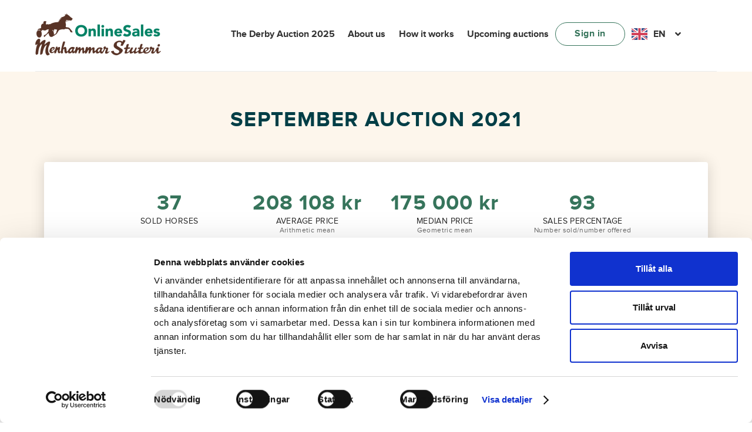

--- FILE ---
content_type: text/html; charset=UTF-8
request_url: https://menhammaronlinesales.se/en/auction/september2021/
body_size: 30614
content:
<!doctype html>
<html translate="no" lang="en">
<head>
<meta charset="UTF-8">
<meta name="viewport" content="width=device-width, initial-scale=1">
<link rel="profile" href="http://gmpg.org/xfn/11">
<link rel="pingback" href="https://menhammaronlinesales.se/xmlrpc.php">
		<style>
			.uwa_auction_form{
				display: none!important;
			}
		</style>
	<script type="text/javascript">
	window.dataLayer = window.dataLayer || [];

	function gtag() {
		dataLayer.push(arguments);
	}

	gtag("consent", "default", {
		ad_personalization: "denied",
		ad_storage: "denied",
		ad_user_data: "denied",
		analytics_storage: "denied",
		functionality_storage: "denied",
		personalization_storage: "denied",
		security_storage: "granted",
		wait_for_update: 500,
	});
	gtag("set", "ads_data_redaction", true);
	</script>
<script type="text/javascript"
		id="Cookiebot"
		src="https://consent.cookiebot.com/uc.js"
		data-implementation="wp"
		data-cbid="6cb623c4-57c3-4f8a-8164-37828811e9eb"
						data-culture="SV"
					></script>
				<script>document.documentElement.className = document.documentElement.className + ' yes-js js_active js'</script>
			<meta name='robots' content='index, follow, max-image-preview:large, max-snippet:-1, max-video-preview:-1' />
	<style>img:is([sizes="auto" i], [sizes^="auto," i]) { contain-intrinsic-size: 3000px 1500px }</style>
	
	<!-- This site is optimized with the Yoast SEO plugin v25.8 - https://yoast.com/wordpress/plugins/seo/ -->
	<title>September Auction 2021 Archives - Menhammar OnlineSales</title>
	<link rel="canonical" href="https://menhammaronlinesales.se/en/auction/september2021/" />
	<link rel="next" href="https://menhammaronlinesales.se/en/auction/september2021/page/2/" />
	<meta property="og:locale" content="en" />
	<meta property="og:type" content="article" />
	<meta property="og:title" content="September Auction 2021 Archives - Menhammar OnlineSales" />
	<meta property="og:url" content="https://menhammaronlinesales.se/en/auction/september2021/" />
	<meta property="og:site_name" content="Menhammar Online Sales" />
	<meta name="twitter:card" content="summary_large_image" />
	<script type="application/ld+json" class="yoast-schema-graph">{"@context":"https:\/\/schema.org","@graph":[{"@type":"CollectionPage","@id":"https:\/\/menhammaronlinesales.se\/auction\/september2021\/","url":"https:\/\/menhammaronlinesales.se\/auction\/september2021\/","name":"September Auction 2021 Archives - Menhammar OnlineSales","isPartOf":{"@id":"https:\/\/menhammaronlinesales.se\/#website"},"primaryImageOfPage":{"@id":"https:\/\/menhammaronlinesales.se\/auction\/september2021\/#primaryimage"},"image":{"@id":"https:\/\/menhammaronlinesales.se\/auction\/september2021\/#primaryimage"},"thumbnailUrl":"https:\/\/menhammaronlinesales.se\/wp-content\/uploads\/2022\/02\/fia-med-knuff-2021-07-05-3.jpg","breadcrumb":{"@id":"https:\/\/menhammaronlinesales.se\/auction\/september2021\/#breadcrumb"},"inLanguage":"sv-SE"},{"@type":"ImageObject","inLanguage":"sv-SE","@id":"https:\/\/menhammaronlinesales.se\/auction\/september2021\/#primaryimage","url":"https:\/\/menhammaronlinesales.se\/wp-content\/uploads\/2022\/02\/fia-med-knuff-2021-07-05-3.jpg","contentUrl":"https:\/\/menhammaronlinesales.se\/wp-content\/uploads\/2022\/02\/fia-med-knuff-2021-07-05-3.jpg","width":2048,"height":1536},{"@type":"BreadcrumbList","@id":"https:\/\/menhammaronlinesales.se\/auction\/september2021\/#breadcrumb","itemListElement":[{"@type":"ListItem","position":1,"name":"Home","item":"https:\/\/menhammaronlinesales.se\/"},{"@type":"ListItem","position":2,"name":"September auction 2021"}]},{"@type":"WebSite","@id":"https:\/\/menhammaronlinesales.se\/#website","url":"https:\/\/menhammaronlinesales.se\/","name":"Menhammar Online Sales","description":"Powered by TR Media","publisher":{"@id":"https:\/\/menhammaronlinesales.se\/#organization"},"potentialAction":[{"@type":"SearchAction","target":{"@type":"EntryPoint","urlTemplate":"https:\/\/menhammaronlinesales.se\/?s={search_term_string}"},"query-input":{"@type":"PropertyValueSpecification","valueRequired":true,"valueName":"search_term_string"}}],"inLanguage":"sv-SE"},{"@type":"Organization","@id":"https:\/\/menhammaronlinesales.se\/#organization","name":"Menhammar Online Sales","url":"https:\/\/menhammaronlinesales.se\/","logo":{"@type":"ImageObject","inLanguage":"sv-SE","@id":"https:\/\/menhammaronlinesales.se\/#\/schema\/logo\/image\/","url":"https:\/\/menhammaronlinesales.se\/wp-content\/uploads\/2025\/07\/new_menhammar_logo.png","contentUrl":"https:\/\/menhammaronlinesales.se\/wp-content\/uploads\/2025\/07\/new_menhammar_logo.png","width":428,"height":152,"caption":"Menhammar OnlineSales"},"image":{"@id":"https:\/\/menhammaronlinesales.se\/#\/schema\/logo\/image\/"}}]}</script>
	<!-- / Yoast SEO plugin. -->


<link rel='dns-prefetch' href='//menhammaronlinesales.se' />
<link rel="alternate" type="application/rss+xml" title="Menhammar OnlineSales &raquo; Webbflöde" href="https://menhammaronlinesales.se/feed/" />
<link rel="alternate" type="application/rss+xml" title="Menhammar OnlineSales &raquo; Kommentarsflöde" href="https://menhammaronlinesales.se/comments/feed/" />
<link rel="alternate" type="application/rss+xml" title="Webbflöde för Menhammar OnlineSales &raquo; Septemberauktion 2021, Auction" href="https://menhammaronlinesales.se/auction/september2021/feed/" />
<script>
window._wpemojiSettings = {"baseUrl":"https:\/\/s.w.org\/images\/core\/emoji\/16.0.1\/72x72\/","ext":".png","svgUrl":"https:\/\/s.w.org\/images\/core\/emoji\/16.0.1\/svg\/","svgExt":".svg","source":{"concatemoji":"https:\/\/menhammaronlinesales.se\/wp-includes\/js\/wp-emoji-release.min.js?ver=6.8.2"}};
/*! This file is auto-generated */
!function(s,n){var o,i,e;function c(e){try{var t={supportTests:e,timestamp:(new Date).valueOf()};sessionStorage.setItem(o,JSON.stringify(t))}catch(e){}}function p(e,t,n){e.clearRect(0,0,e.canvas.width,e.canvas.height),e.fillText(t,0,0);var t=new Uint32Array(e.getImageData(0,0,e.canvas.width,e.canvas.height).data),a=(e.clearRect(0,0,e.canvas.width,e.canvas.height),e.fillText(n,0,0),new Uint32Array(e.getImageData(0,0,e.canvas.width,e.canvas.height).data));return t.every(function(e,t){return e===a[t]})}function u(e,t){e.clearRect(0,0,e.canvas.width,e.canvas.height),e.fillText(t,0,0);for(var n=e.getImageData(16,16,1,1),a=0;a<n.data.length;a++)if(0!==n.data[a])return!1;return!0}function f(e,t,n,a){switch(t){case"flag":return n(e,"\ud83c\udff3\ufe0f\u200d\u26a7\ufe0f","\ud83c\udff3\ufe0f\u200b\u26a7\ufe0f")?!1:!n(e,"\ud83c\udde8\ud83c\uddf6","\ud83c\udde8\u200b\ud83c\uddf6")&&!n(e,"\ud83c\udff4\udb40\udc67\udb40\udc62\udb40\udc65\udb40\udc6e\udb40\udc67\udb40\udc7f","\ud83c\udff4\u200b\udb40\udc67\u200b\udb40\udc62\u200b\udb40\udc65\u200b\udb40\udc6e\u200b\udb40\udc67\u200b\udb40\udc7f");case"emoji":return!a(e,"\ud83e\udedf")}return!1}function g(e,t,n,a){var r="undefined"!=typeof WorkerGlobalScope&&self instanceof WorkerGlobalScope?new OffscreenCanvas(300,150):s.createElement("canvas"),o=r.getContext("2d",{willReadFrequently:!0}),i=(o.textBaseline="top",o.font="600 32px Arial",{});return e.forEach(function(e){i[e]=t(o,e,n,a)}),i}function t(e){var t=s.createElement("script");t.src=e,t.defer=!0,s.head.appendChild(t)}"undefined"!=typeof Promise&&(o="wpEmojiSettingsSupports",i=["flag","emoji"],n.supports={everything:!0,everythingExceptFlag:!0},e=new Promise(function(e){s.addEventListener("DOMContentLoaded",e,{once:!0})}),new Promise(function(t){var n=function(){try{var e=JSON.parse(sessionStorage.getItem(o));if("object"==typeof e&&"number"==typeof e.timestamp&&(new Date).valueOf()<e.timestamp+604800&&"object"==typeof e.supportTests)return e.supportTests}catch(e){}return null}();if(!n){if("undefined"!=typeof Worker&&"undefined"!=typeof OffscreenCanvas&&"undefined"!=typeof URL&&URL.createObjectURL&&"undefined"!=typeof Blob)try{var e="postMessage("+g.toString()+"("+[JSON.stringify(i),f.toString(),p.toString(),u.toString()].join(",")+"));",a=new Blob([e],{type:"text/javascript"}),r=new Worker(URL.createObjectURL(a),{name:"wpTestEmojiSupports"});return void(r.onmessage=function(e){c(n=e.data),r.terminate(),t(n)})}catch(e){}c(n=g(i,f,p,u))}t(n)}).then(function(e){for(var t in e)n.supports[t]=e[t],n.supports.everything=n.supports.everything&&n.supports[t],"flag"!==t&&(n.supports.everythingExceptFlag=n.supports.everythingExceptFlag&&n.supports[t]);n.supports.everythingExceptFlag=n.supports.everythingExceptFlag&&!n.supports.flag,n.DOMReady=!1,n.readyCallback=function(){n.DOMReady=!0}}).then(function(){return e}).then(function(){var e;n.supports.everything||(n.readyCallback(),(e=n.source||{}).concatemoji?t(e.concatemoji):e.wpemoji&&e.twemoji&&(t(e.twemoji),t(e.wpemoji)))}))}((window,document),window._wpemojiSettings);
</script>
<style id='wp-emoji-styles-inline-css'>

	img.wp-smiley, img.emoji {
		display: inline !important;
		border: none !important;
		box-shadow: none !important;
		height: 1em !important;
		width: 1em !important;
		margin: 0 0.07em !important;
		vertical-align: -0.1em !important;
		background: none !important;
		padding: 0 !important;
	}
</style>
<link rel='stylesheet' id='wp-block-library-css' href='https://menhammaronlinesales.se/wp-includes/css/dist/block-library/style.min.css?ver=6.8.2' media='all' />
<style id='wp-block-library-theme-inline-css'>
.wp-block-audio :where(figcaption){color:#555;font-size:13px;text-align:center}.is-dark-theme .wp-block-audio :where(figcaption){color:#ffffffa6}.wp-block-audio{margin:0 0 1em}.wp-block-code{border:1px solid #ccc;border-radius:4px;font-family:Menlo,Consolas,monaco,monospace;padding:.8em 1em}.wp-block-embed :where(figcaption){color:#555;font-size:13px;text-align:center}.is-dark-theme .wp-block-embed :where(figcaption){color:#ffffffa6}.wp-block-embed{margin:0 0 1em}.blocks-gallery-caption{color:#555;font-size:13px;text-align:center}.is-dark-theme .blocks-gallery-caption{color:#ffffffa6}:root :where(.wp-block-image figcaption){color:#555;font-size:13px;text-align:center}.is-dark-theme :root :where(.wp-block-image figcaption){color:#ffffffa6}.wp-block-image{margin:0 0 1em}.wp-block-pullquote{border-bottom:4px solid;border-top:4px solid;color:currentColor;margin-bottom:1.75em}.wp-block-pullquote cite,.wp-block-pullquote footer,.wp-block-pullquote__citation{color:currentColor;font-size:.8125em;font-style:normal;text-transform:uppercase}.wp-block-quote{border-left:.25em solid;margin:0 0 1.75em;padding-left:1em}.wp-block-quote cite,.wp-block-quote footer{color:currentColor;font-size:.8125em;font-style:normal;position:relative}.wp-block-quote:where(.has-text-align-right){border-left:none;border-right:.25em solid;padding-left:0;padding-right:1em}.wp-block-quote:where(.has-text-align-center){border:none;padding-left:0}.wp-block-quote.is-large,.wp-block-quote.is-style-large,.wp-block-quote:where(.is-style-plain){border:none}.wp-block-search .wp-block-search__label{font-weight:700}.wp-block-search__button{border:1px solid #ccc;padding:.375em .625em}:where(.wp-block-group.has-background){padding:1.25em 2.375em}.wp-block-separator.has-css-opacity{opacity:.4}.wp-block-separator{border:none;border-bottom:2px solid;margin-left:auto;margin-right:auto}.wp-block-separator.has-alpha-channel-opacity{opacity:1}.wp-block-separator:not(.is-style-wide):not(.is-style-dots){width:100px}.wp-block-separator.has-background:not(.is-style-dots){border-bottom:none;height:1px}.wp-block-separator.has-background:not(.is-style-wide):not(.is-style-dots){height:2px}.wp-block-table{margin:0 0 1em}.wp-block-table td,.wp-block-table th{word-break:normal}.wp-block-table :where(figcaption){color:#555;font-size:13px;text-align:center}.is-dark-theme .wp-block-table :where(figcaption){color:#ffffffa6}.wp-block-video :where(figcaption){color:#555;font-size:13px;text-align:center}.is-dark-theme .wp-block-video :where(figcaption){color:#ffffffa6}.wp-block-video{margin:0 0 1em}:root :where(.wp-block-template-part.has-background){margin-bottom:0;margin-top:0;padding:1.25em 2.375em}
</style>
<style id='classic-theme-styles-inline-css'>
/*! This file is auto-generated */
.wp-block-button__link{color:#fff;background-color:#32373c;border-radius:9999px;box-shadow:none;text-decoration:none;padding:calc(.667em + 2px) calc(1.333em + 2px);font-size:1.125em}.wp-block-file__button{background:#32373c;color:#fff;text-decoration:none}
</style>
<link rel='stylesheet' id='jquery-selectBox-css' href='https://menhammaronlinesales.se/wp-content/plugins/yith-woocommerce-wishlist/assets/css/jquery.selectBox.css?ver=1.2.0' media='all' />
<link rel='stylesheet' id='woocommerce_prettyPhoto_css-css' href='//menhammaronlinesales.se/wp-content/plugins/woocommerce/assets/css/prettyPhoto.css?ver=3.1.6' media='all' />
<link rel='stylesheet' id='yith-wcwl-main-css' href='https://menhammaronlinesales.se/wp-content/plugins/yith-woocommerce-wishlist/assets/css/style.css?ver=4.8.0' media='all' />
<style id='yith-wcwl-main-inline-css'>
 :root { --rounded-corners-radius: 16px; --add-to-cart-rounded-corners-radius: 16px; --color-headers-background: #F4F4F4; --feedback-duration: 3s } 
 :root { --rounded-corners-radius: 16px; --add-to-cart-rounded-corners-radius: 16px; --color-headers-background: #F4F4F4; --feedback-duration: 3s } 
</style>
<link rel='stylesheet' id='storefront-gutenberg-blocks-css' href='https://menhammaronlinesales.se/wp-content/themes/storefront/assets/css/base/gutenberg-blocks.css?ver=4.6.1' media='all' />
<style id='storefront-gutenberg-blocks-inline-css'>

				.wp-block-button__link:not(.has-text-color) {
					color: #333333;
				}

				.wp-block-button__link:not(.has-text-color):hover,
				.wp-block-button__link:not(.has-text-color):focus,
				.wp-block-button__link:not(.has-text-color):active {
					color: #333333;
				}

				.wp-block-button__link:not(.has-background) {
					background-color: #eeeeee;
				}

				.wp-block-button__link:not(.has-background):hover,
				.wp-block-button__link:not(.has-background):focus,
				.wp-block-button__link:not(.has-background):active {
					border-color: #d5d5d5;
					background-color: #d5d5d5;
				}

				.wc-block-grid__products .wc-block-grid__product .wp-block-button__link {
					background-color: #eeeeee;
					border-color: #eeeeee;
					color: #333333;
				}

				.wp-block-quote footer,
				.wp-block-quote cite,
				.wp-block-quote__citation {
					color: #003e46;
				}

				.wp-block-pullquote cite,
				.wp-block-pullquote footer,
				.wp-block-pullquote__citation {
					color: #003e46;
				}

				.wp-block-image figcaption {
					color: #003e46;
				}

				.wp-block-separator.is-style-dots::before {
					color: #36745b;
				}

				.wp-block-file a.wp-block-file__button {
					color: #333333;
					background-color: #eeeeee;
					border-color: #eeeeee;
				}

				.wp-block-file a.wp-block-file__button:hover,
				.wp-block-file a.wp-block-file__button:focus,
				.wp-block-file a.wp-block-file__button:active {
					color: #333333;
					background-color: #d5d5d5;
				}

				.wp-block-code,
				.wp-block-preformatted pre {
					color: #003e46;
				}

				.wp-block-table:not( .has-background ):not( .is-style-stripes ) tbody tr:nth-child(2n) td {
					background-color: #fdfdfd;
				}

				.wp-block-cover .wp-block-cover__inner-container h1:not(.has-text-color),
				.wp-block-cover .wp-block-cover__inner-container h2:not(.has-text-color),
				.wp-block-cover .wp-block-cover__inner-container h3:not(.has-text-color),
				.wp-block-cover .wp-block-cover__inner-container h4:not(.has-text-color),
				.wp-block-cover .wp-block-cover__inner-container h5:not(.has-text-color),
				.wp-block-cover .wp-block-cover__inner-container h6:not(.has-text-color) {
					color: #003e46;
				}

				.wc-block-components-price-slider__range-input-progress,
				.rtl .wc-block-components-price-slider__range-input-progress {
					--range-color: #36745b;
				}

				/* Target only IE11 */
				@media all and (-ms-high-contrast: none), (-ms-high-contrast: active) {
					.wc-block-components-price-slider__range-input-progress {
						background: #36745b;
					}
				}

				.wc-block-components-button:not(.is-link) {
					background-color: #333333;
					color: #ffffff;
				}

				.wc-block-components-button:not(.is-link):hover,
				.wc-block-components-button:not(.is-link):focus,
				.wc-block-components-button:not(.is-link):active {
					background-color: #1a1a1a;
					color: #ffffff;
				}

				.wc-block-components-button:not(.is-link):disabled {
					background-color: #333333;
					color: #ffffff;
				}

				.wc-block-cart__submit-container {
					background-color: #ffffff;
				}

				.wc-block-cart__submit-container::before {
					color: rgba(220,220,220,0.5);
				}

				.wc-block-components-order-summary-item__quantity {
					background-color: #ffffff;
					border-color: #003e46;
					box-shadow: 0 0 0 2px #ffffff;
					color: #003e46;
				}
			
</style>
<style id='global-styles-inline-css'>
:root{--wp--preset--aspect-ratio--square: 1;--wp--preset--aspect-ratio--4-3: 4/3;--wp--preset--aspect-ratio--3-4: 3/4;--wp--preset--aspect-ratio--3-2: 3/2;--wp--preset--aspect-ratio--2-3: 2/3;--wp--preset--aspect-ratio--16-9: 16/9;--wp--preset--aspect-ratio--9-16: 9/16;--wp--preset--color--black: #000000;--wp--preset--color--cyan-bluish-gray: #abb8c3;--wp--preset--color--white: #ffffff;--wp--preset--color--pale-pink: #f78da7;--wp--preset--color--vivid-red: #cf2e2e;--wp--preset--color--luminous-vivid-orange: #ff6900;--wp--preset--color--luminous-vivid-amber: #fcb900;--wp--preset--color--light-green-cyan: #7bdcb5;--wp--preset--color--vivid-green-cyan: #00d084;--wp--preset--color--pale-cyan-blue: #8ed1fc;--wp--preset--color--vivid-cyan-blue: #0693e3;--wp--preset--color--vivid-purple: #9b51e0;--wp--preset--gradient--vivid-cyan-blue-to-vivid-purple: linear-gradient(135deg,rgba(6,147,227,1) 0%,rgb(155,81,224) 100%);--wp--preset--gradient--light-green-cyan-to-vivid-green-cyan: linear-gradient(135deg,rgb(122,220,180) 0%,rgb(0,208,130) 100%);--wp--preset--gradient--luminous-vivid-amber-to-luminous-vivid-orange: linear-gradient(135deg,rgba(252,185,0,1) 0%,rgba(255,105,0,1) 100%);--wp--preset--gradient--luminous-vivid-orange-to-vivid-red: linear-gradient(135deg,rgba(255,105,0,1) 0%,rgb(207,46,46) 100%);--wp--preset--gradient--very-light-gray-to-cyan-bluish-gray: linear-gradient(135deg,rgb(238,238,238) 0%,rgb(169,184,195) 100%);--wp--preset--gradient--cool-to-warm-spectrum: linear-gradient(135deg,rgb(74,234,220) 0%,rgb(151,120,209) 20%,rgb(207,42,186) 40%,rgb(238,44,130) 60%,rgb(251,105,98) 80%,rgb(254,248,76) 100%);--wp--preset--gradient--blush-light-purple: linear-gradient(135deg,rgb(255,206,236) 0%,rgb(152,150,240) 100%);--wp--preset--gradient--blush-bordeaux: linear-gradient(135deg,rgb(254,205,165) 0%,rgb(254,45,45) 50%,rgb(107,0,62) 100%);--wp--preset--gradient--luminous-dusk: linear-gradient(135deg,rgb(255,203,112) 0%,rgb(199,81,192) 50%,rgb(65,88,208) 100%);--wp--preset--gradient--pale-ocean: linear-gradient(135deg,rgb(255,245,203) 0%,rgb(182,227,212) 50%,rgb(51,167,181) 100%);--wp--preset--gradient--electric-grass: linear-gradient(135deg,rgb(202,248,128) 0%,rgb(113,206,126) 100%);--wp--preset--gradient--midnight: linear-gradient(135deg,rgb(2,3,129) 0%,rgb(40,116,252) 100%);--wp--preset--font-size--small: 14px;--wp--preset--font-size--medium: 23px;--wp--preset--font-size--large: 26px;--wp--preset--font-size--x-large: 42px;--wp--preset--font-size--normal: 16px;--wp--preset--font-size--huge: 37px;--wp--preset--spacing--20: 0.44rem;--wp--preset--spacing--30: 0.67rem;--wp--preset--spacing--40: 1rem;--wp--preset--spacing--50: 1.5rem;--wp--preset--spacing--60: 2.25rem;--wp--preset--spacing--70: 3.38rem;--wp--preset--spacing--80: 5.06rem;--wp--preset--shadow--natural: 6px 6px 9px rgba(0, 0, 0, 0.2);--wp--preset--shadow--deep: 12px 12px 50px rgba(0, 0, 0, 0.4);--wp--preset--shadow--sharp: 6px 6px 0px rgba(0, 0, 0, 0.2);--wp--preset--shadow--outlined: 6px 6px 0px -3px rgba(255, 255, 255, 1), 6px 6px rgba(0, 0, 0, 1);--wp--preset--shadow--crisp: 6px 6px 0px rgba(0, 0, 0, 1);}:root :where(.is-layout-flow) > :first-child{margin-block-start: 0;}:root :where(.is-layout-flow) > :last-child{margin-block-end: 0;}:root :where(.is-layout-flow) > *{margin-block-start: 24px;margin-block-end: 0;}:root :where(.is-layout-constrained) > :first-child{margin-block-start: 0;}:root :where(.is-layout-constrained) > :last-child{margin-block-end: 0;}:root :where(.is-layout-constrained) > *{margin-block-start: 24px;margin-block-end: 0;}:root :where(.is-layout-flex){gap: 24px;}:root :where(.is-layout-grid){gap: 24px;}body .is-layout-flex{display: flex;}.is-layout-flex{flex-wrap: wrap;align-items: center;}.is-layout-flex > :is(*, div){margin: 0;}body .is-layout-grid{display: grid;}.is-layout-grid > :is(*, div){margin: 0;}.has-black-color{color: var(--wp--preset--color--black) !important;}.has-cyan-bluish-gray-color{color: var(--wp--preset--color--cyan-bluish-gray) !important;}.has-white-color{color: var(--wp--preset--color--white) !important;}.has-pale-pink-color{color: var(--wp--preset--color--pale-pink) !important;}.has-vivid-red-color{color: var(--wp--preset--color--vivid-red) !important;}.has-luminous-vivid-orange-color{color: var(--wp--preset--color--luminous-vivid-orange) !important;}.has-luminous-vivid-amber-color{color: var(--wp--preset--color--luminous-vivid-amber) !important;}.has-light-green-cyan-color{color: var(--wp--preset--color--light-green-cyan) !important;}.has-vivid-green-cyan-color{color: var(--wp--preset--color--vivid-green-cyan) !important;}.has-pale-cyan-blue-color{color: var(--wp--preset--color--pale-cyan-blue) !important;}.has-vivid-cyan-blue-color{color: var(--wp--preset--color--vivid-cyan-blue) !important;}.has-vivid-purple-color{color: var(--wp--preset--color--vivid-purple) !important;}.has-black-background-color{background-color: var(--wp--preset--color--black) !important;}.has-cyan-bluish-gray-background-color{background-color: var(--wp--preset--color--cyan-bluish-gray) !important;}.has-white-background-color{background-color: var(--wp--preset--color--white) !important;}.has-pale-pink-background-color{background-color: var(--wp--preset--color--pale-pink) !important;}.has-vivid-red-background-color{background-color: var(--wp--preset--color--vivid-red) !important;}.has-luminous-vivid-orange-background-color{background-color: var(--wp--preset--color--luminous-vivid-orange) !important;}.has-luminous-vivid-amber-background-color{background-color: var(--wp--preset--color--luminous-vivid-amber) !important;}.has-light-green-cyan-background-color{background-color: var(--wp--preset--color--light-green-cyan) !important;}.has-vivid-green-cyan-background-color{background-color: var(--wp--preset--color--vivid-green-cyan) !important;}.has-pale-cyan-blue-background-color{background-color: var(--wp--preset--color--pale-cyan-blue) !important;}.has-vivid-cyan-blue-background-color{background-color: var(--wp--preset--color--vivid-cyan-blue) !important;}.has-vivid-purple-background-color{background-color: var(--wp--preset--color--vivid-purple) !important;}.has-black-border-color{border-color: var(--wp--preset--color--black) !important;}.has-cyan-bluish-gray-border-color{border-color: var(--wp--preset--color--cyan-bluish-gray) !important;}.has-white-border-color{border-color: var(--wp--preset--color--white) !important;}.has-pale-pink-border-color{border-color: var(--wp--preset--color--pale-pink) !important;}.has-vivid-red-border-color{border-color: var(--wp--preset--color--vivid-red) !important;}.has-luminous-vivid-orange-border-color{border-color: var(--wp--preset--color--luminous-vivid-orange) !important;}.has-luminous-vivid-amber-border-color{border-color: var(--wp--preset--color--luminous-vivid-amber) !important;}.has-light-green-cyan-border-color{border-color: var(--wp--preset--color--light-green-cyan) !important;}.has-vivid-green-cyan-border-color{border-color: var(--wp--preset--color--vivid-green-cyan) !important;}.has-pale-cyan-blue-border-color{border-color: var(--wp--preset--color--pale-cyan-blue) !important;}.has-vivid-cyan-blue-border-color{border-color: var(--wp--preset--color--vivid-cyan-blue) !important;}.has-vivid-purple-border-color{border-color: var(--wp--preset--color--vivid-purple) !important;}.has-vivid-cyan-blue-to-vivid-purple-gradient-background{background: var(--wp--preset--gradient--vivid-cyan-blue-to-vivid-purple) !important;}.has-light-green-cyan-to-vivid-green-cyan-gradient-background{background: var(--wp--preset--gradient--light-green-cyan-to-vivid-green-cyan) !important;}.has-luminous-vivid-amber-to-luminous-vivid-orange-gradient-background{background: var(--wp--preset--gradient--luminous-vivid-amber-to-luminous-vivid-orange) !important;}.has-luminous-vivid-orange-to-vivid-red-gradient-background{background: var(--wp--preset--gradient--luminous-vivid-orange-to-vivid-red) !important;}.has-very-light-gray-to-cyan-bluish-gray-gradient-background{background: var(--wp--preset--gradient--very-light-gray-to-cyan-bluish-gray) !important;}.has-cool-to-warm-spectrum-gradient-background{background: var(--wp--preset--gradient--cool-to-warm-spectrum) !important;}.has-blush-light-purple-gradient-background{background: var(--wp--preset--gradient--blush-light-purple) !important;}.has-blush-bordeaux-gradient-background{background: var(--wp--preset--gradient--blush-bordeaux) !important;}.has-luminous-dusk-gradient-background{background: var(--wp--preset--gradient--luminous-dusk) !important;}.has-pale-ocean-gradient-background{background: var(--wp--preset--gradient--pale-ocean) !important;}.has-electric-grass-gradient-background{background: var(--wp--preset--gradient--electric-grass) !important;}.has-midnight-gradient-background{background: var(--wp--preset--gradient--midnight) !important;}.has-small-font-size{font-size: var(--wp--preset--font-size--small) !important;}.has-medium-font-size{font-size: var(--wp--preset--font-size--medium) !important;}.has-large-font-size{font-size: var(--wp--preset--font-size--large) !important;}.has-x-large-font-size{font-size: var(--wp--preset--font-size--x-large) !important;}
:root :where(.wp-block-pullquote){font-size: 1.5em;line-height: 1.6;}
</style>
<link rel='stylesheet' id='custom_auction_filters_style-css' href='https://menhammaronlinesales.se/wp-content/plugins/custom-auction-filters/assets/style.css?ver=6.8.2' media='all' />
<style id='woocommerce-inline-inline-css'>
.woocommerce form .form-row .required { visibility: visible; }
</style>
<link rel='stylesheet' id='weglot-css-css' href='https://menhammaronlinesales.se/wp-content/plugins/weglot/dist/css/front-css.css?ver=4.3.2' media='all' />
<link rel='stylesheet' id='new-flag-css-css' href='https://menhammaronlinesales.se/wp-content/plugins/weglot/app/styles/new-flags.css?ver=4.3.2' media='all' />
<link rel='stylesheet' id='yith-wcwl-theme-css' href='https://menhammaronlinesales.se/wp-content/plugins/yith-woocommerce-wishlist/assets/css/themes/storefront.css?ver=4.8.0' media='all' />
<link rel='stylesheet' id='brands-styles-css' href='https://menhammaronlinesales.se/wp-content/plugins/woocommerce/assets/css/brands.css?ver=10.1.3' media='all' />
<link rel='stylesheet' id='storefront-style-css' href='https://menhammaronlinesales.se/wp-content/themes/storefront/style.css?ver=4.6.1' media='all' />
<style id='storefront-style-inline-css'>

			.main-navigation ul li a,
			.site-title a,
			ul.menu li a,
			.site-branding h1 a,
			button.menu-toggle,
			button.menu-toggle:hover,
			.handheld-navigation .dropdown-toggle {
				color: #333333;
			}

			button.menu-toggle,
			button.menu-toggle:hover {
				border-color: #333333;
			}

			.main-navigation ul li a:hover,
			.main-navigation ul li:hover > a,
			.site-title a:hover,
			.site-header ul.menu li.current-menu-item > a {
				color: #747474;
			}

			table:not( .has-background ) th {
				background-color: #f8f8f8;
			}

			table:not( .has-background ) tbody td {
				background-color: #fdfdfd;
			}

			table:not( .has-background ) tbody tr:nth-child(2n) td,
			fieldset,
			fieldset legend {
				background-color: #fbfbfb;
			}

			.site-header,
			.secondary-navigation ul ul,
			.main-navigation ul.menu > li.menu-item-has-children:after,
			.secondary-navigation ul.menu ul,
			.storefront-handheld-footer-bar,
			.storefront-handheld-footer-bar ul li > a,
			.storefront-handheld-footer-bar ul li.search .site-search,
			button.menu-toggle,
			button.menu-toggle:hover {
				background-color: #ffffff;
			}

			p.site-description,
			.site-header,
			.storefront-handheld-footer-bar {
				color: #404040;
			}

			button.menu-toggle:after,
			button.menu-toggle:before,
			button.menu-toggle span:before {
				background-color: #333333;
			}

			h1, h2, h3, h4, h5, h6, .wc-block-grid__product-title {
				color: #36745b;
			}

			.widget h1 {
				border-bottom-color: #36745b;
			}

			body,
			.secondary-navigation a {
				color: #003e46;
			}

			.widget-area .widget a,
			.hentry .entry-header .posted-on a,
			.hentry .entry-header .post-author a,
			.hentry .entry-header .post-comments a,
			.hentry .entry-header .byline a {
				color: #05434b;
			}

			a {
				color: #36745b;
			}

			a:focus,
			button:focus,
			.button.alt:focus,
			input:focus,
			textarea:focus,
			input[type="button"]:focus,
			input[type="reset"]:focus,
			input[type="submit"]:focus,
			input[type="email"]:focus,
			input[type="tel"]:focus,
			input[type="url"]:focus,
			input[type="password"]:focus,
			input[type="search"]:focus {
				outline-color: #36745b;
			}

			button, input[type="button"], input[type="reset"], input[type="submit"], .button, .widget a.button {
				background-color: #eeeeee;
				border-color: #eeeeee;
				color: #333333;
			}

			button:hover, input[type="button"]:hover, input[type="reset"]:hover, input[type="submit"]:hover, .button:hover, .widget a.button:hover {
				background-color: #d5d5d5;
				border-color: #d5d5d5;
				color: #333333;
			}

			button.alt, input[type="button"].alt, input[type="reset"].alt, input[type="submit"].alt, .button.alt, .widget-area .widget a.button.alt {
				background-color: #333333;
				border-color: #333333;
				color: #ffffff;
			}

			button.alt:hover, input[type="button"].alt:hover, input[type="reset"].alt:hover, input[type="submit"].alt:hover, .button.alt:hover, .widget-area .widget a.button.alt:hover {
				background-color: #1a1a1a;
				border-color: #1a1a1a;
				color: #ffffff;
			}

			.pagination .page-numbers li .page-numbers.current {
				background-color: #e6e6e6;
				color: #00343c;
			}

			#comments .comment-list .comment-content .comment-text {
				background-color: #f8f8f8;
			}

			.site-footer {
				background-color: #f0f0f0;
				color: #6d6d6d;
			}

			.site-footer a:not(.button):not(.components-button) {
				color: #333333;
			}

			.site-footer .storefront-handheld-footer-bar a:not(.button):not(.components-button) {
				color: #333333;
			}

			.site-footer h1, .site-footer h2, .site-footer h3, .site-footer h4, .site-footer h5, .site-footer h6, .site-footer .widget .widget-title, .site-footer .widget .widgettitle {
				color: #333333;
			}

			.page-template-template-homepage.has-post-thumbnail .type-page.has-post-thumbnail .entry-title {
				color: #003e46;
			}

			.page-template-template-homepage.has-post-thumbnail .type-page.has-post-thumbnail .entry-content {
				color: #003e46;
			}

			@media screen and ( min-width: 768px ) {
				.secondary-navigation ul.menu a:hover {
					color: #595959;
				}

				.secondary-navigation ul.menu a {
					color: #404040;
				}

				.main-navigation ul.menu ul.sub-menu,
				.main-navigation ul.nav-menu ul.children {
					background-color: #f0f0f0;
				}

				.site-header {
					border-bottom-color: #f0f0f0;
				}
			}
</style>
<link rel='stylesheet' id='storefront-icons-css' href='https://menhammaronlinesales.se/wp-content/themes/storefront/assets/css/base/icons.css?ver=4.6.1' media='all' />
<link rel='stylesheet' id='dashicons-css' href='https://menhammaronlinesales.se/wp-includes/css/dashicons.min.css?ver=6.8.2' media='all' />
<style id='dashicons-inline-css'>
[data-font="Dashicons"]:before {font-family: 'Dashicons' !important;content: attr(data-icon) !important;speak: none !important;font-weight: normal !important;font-variant: normal !important;text-transform: none !important;line-height: 1 !important;font-style: normal !important;-webkit-font-smoothing: antialiased !important;-moz-osx-font-smoothing: grayscale !important;}
</style>
<link rel='stylesheet' id='uwa-front-css-css' href='https://menhammaronlinesales.se/wp-content/plugins/ultimate-woocommerce-auction-pro/assets/css/uwa-front.css?ver=2.4.4' media='' />
<link rel='stylesheet' id='storefront-woocommerce-style-css' href='https://menhammaronlinesales.se/wp-content/themes/storefront/assets/css/woocommerce/woocommerce.css?ver=4.6.1' media='all' />
<style id='storefront-woocommerce-style-inline-css'>
@font-face {
				font-family: star;
				src: url(https://menhammaronlinesales.se/wp-content/plugins/woocommerce/assets/fonts/star.eot);
				src:
					url(https://menhammaronlinesales.se/wp-content/plugins/woocommerce/assets/fonts/star.eot?#iefix) format("embedded-opentype"),
					url(https://menhammaronlinesales.se/wp-content/plugins/woocommerce/assets/fonts/star.woff) format("woff"),
					url(https://menhammaronlinesales.se/wp-content/plugins/woocommerce/assets/fonts/star.ttf) format("truetype"),
					url(https://menhammaronlinesales.se/wp-content/plugins/woocommerce/assets/fonts/star.svg#star) format("svg");
				font-weight: 400;
				font-style: normal;
			}
			@font-face {
				font-family: WooCommerce;
				src: url(https://menhammaronlinesales.se/wp-content/plugins/woocommerce/assets/fonts/WooCommerce.eot);
				src:
					url(https://menhammaronlinesales.se/wp-content/plugins/woocommerce/assets/fonts/WooCommerce.eot?#iefix) format("embedded-opentype"),
					url(https://menhammaronlinesales.se/wp-content/plugins/woocommerce/assets/fonts/WooCommerce.woff) format("woff"),
					url(https://menhammaronlinesales.se/wp-content/plugins/woocommerce/assets/fonts/WooCommerce.ttf) format("truetype"),
					url(https://menhammaronlinesales.se/wp-content/plugins/woocommerce/assets/fonts/WooCommerce.svg#WooCommerce) format("svg");
				font-weight: 400;
				font-style: normal;
			}

			a.cart-contents,
			.site-header-cart .widget_shopping_cart a {
				color: #333333;
			}

			a.cart-contents:hover,
			.site-header-cart .widget_shopping_cart a:hover,
			.site-header-cart:hover > li > a {
				color: #747474;
			}

			table.cart td.product-remove,
			table.cart td.actions {
				border-top-color: #ffffff;
			}

			.storefront-handheld-footer-bar ul li.cart .count {
				background-color: #333333;
				color: #ffffff;
				border-color: #ffffff;
			}

			.woocommerce-tabs ul.tabs li.active a,
			ul.products li.product .price,
			.onsale,
			.wc-block-grid__product-onsale,
			.widget_search form:before,
			.widget_product_search form:before {
				color: #003e46;
			}

			.woocommerce-breadcrumb a,
			a.woocommerce-review-link,
			.product_meta a {
				color: #05434b;
			}

			.wc-block-grid__product-onsale,
			.onsale {
				border-color: #003e46;
			}

			.star-rating span:before,
			.quantity .plus, .quantity .minus,
			p.stars a:hover:after,
			p.stars a:after,
			.star-rating span:before,
			#payment .payment_methods li input[type=radio]:first-child:checked+label:before {
				color: #36745b;
			}

			.widget_price_filter .ui-slider .ui-slider-range,
			.widget_price_filter .ui-slider .ui-slider-handle {
				background-color: #36745b;
			}

			.order_details {
				background-color: #f8f8f8;
			}

			.order_details > li {
				border-bottom: 1px dotted #e3e3e3;
			}

			.order_details:before,
			.order_details:after {
				background: -webkit-linear-gradient(transparent 0,transparent 0),-webkit-linear-gradient(135deg,#f8f8f8 33.33%,transparent 33.33%),-webkit-linear-gradient(45deg,#f8f8f8 33.33%,transparent 33.33%)
			}

			#order_review {
				background-color: #ffffff;
			}

			#payment .payment_methods > li .payment_box,
			#payment .place-order {
				background-color: #fafafa;
			}

			#payment .payment_methods > li:not(.woocommerce-notice) {
				background-color: #f5f5f5;
			}

			#payment .payment_methods > li:not(.woocommerce-notice):hover {
				background-color: #f0f0f0;
			}

			.woocommerce-pagination .page-numbers li .page-numbers.current {
				background-color: #e6e6e6;
				color: #00343c;
			}

			.wc-block-grid__product-onsale,
			.onsale,
			.woocommerce-pagination .page-numbers li .page-numbers:not(.current) {
				color: #003e46;
			}

			p.stars a:before,
			p.stars a:hover~a:before,
			p.stars.selected a.active~a:before {
				color: #003e46;
			}

			p.stars.selected a.active:before,
			p.stars:hover a:before,
			p.stars.selected a:not(.active):before,
			p.stars.selected a.active:before {
				color: #36745b;
			}

			.single-product div.product .woocommerce-product-gallery .woocommerce-product-gallery__trigger {
				background-color: #eeeeee;
				color: #333333;
			}

			.single-product div.product .woocommerce-product-gallery .woocommerce-product-gallery__trigger:hover {
				background-color: #d5d5d5;
				border-color: #d5d5d5;
				color: #333333;
			}

			.button.added_to_cart:focus,
			.button.wc-forward:focus {
				outline-color: #36745b;
			}

			.added_to_cart,
			.site-header-cart .widget_shopping_cart a.button,
			.wc-block-grid__products .wc-block-grid__product .wp-block-button__link {
				background-color: #eeeeee;
				border-color: #eeeeee;
				color: #333333;
			}

			.added_to_cart:hover,
			.site-header-cart .widget_shopping_cart a.button:hover,
			.wc-block-grid__products .wc-block-grid__product .wp-block-button__link:hover {
				background-color: #d5d5d5;
				border-color: #d5d5d5;
				color: #333333;
			}

			.added_to_cart.alt, .added_to_cart, .widget a.button.checkout {
				background-color: #333333;
				border-color: #333333;
				color: #ffffff;
			}

			.added_to_cart.alt:hover, .added_to_cart:hover, .widget a.button.checkout:hover {
				background-color: #1a1a1a;
				border-color: #1a1a1a;
				color: #ffffff;
			}

			.button.loading {
				color: #eeeeee;
			}

			.button.loading:hover {
				background-color: #eeeeee;
			}

			.button.loading:after {
				color: #333333;
			}

			@media screen and ( min-width: 768px ) {
				.site-header-cart .widget_shopping_cart,
				.site-header .product_list_widget li .quantity {
					color: #404040;
				}

				.site-header-cart .widget_shopping_cart .buttons,
				.site-header-cart .widget_shopping_cart .total {
					background-color: #f5f5f5;
				}

				.site-header-cart .widget_shopping_cart {
					background-color: #f0f0f0;
				}
			}
				.storefront-product-pagination a {
					color: #003e46;
					background-color: #ffffff;
				}
				.storefront-sticky-add-to-cart {
					color: #003e46;
					background-color: #ffffff;
				}

				.storefront-sticky-add-to-cart a:not(.button) {
					color: #333333;
				}
</style>
<link rel='stylesheet' id='storefront-child-style-css' href='https://menhammaronlinesales.se/wp-content/themes/menhammaronlinesales/style.css?ver=3.5.0' media='all' />
<link rel='stylesheet' id='storefront-woocommerce-brands-style-css' href='https://menhammaronlinesales.se/wp-content/themes/storefront/assets/css/woocommerce/extensions/brands.css?ver=4.6.1' media='all' />
<script src="https://menhammaronlinesales.se/wp-includes/js/jquery/jquery.min.js?ver=3.7.1" id="jquery-core-js"></script>
<script src="https://menhammaronlinesales.se/wp-includes/js/jquery/jquery-migrate.min.js?ver=3.4.1" id="jquery-migrate-js"></script>
<script src="https://menhammaronlinesales.se/wp-content/plugins/woocommerce/assets/js/jquery-blockui/jquery.blockUI.min.js?ver=2.7.0-wc.10.1.3" id="jquery-blockui-js" defer data-wp-strategy="defer"></script>
<script src="https://menhammaronlinesales.se/wp-content/plugins/woocommerce/assets/js/js-cookie/js.cookie.min.js?ver=2.1.4-wc.10.1.3" id="js-cookie-js" defer data-wp-strategy="defer"></script>
<script id="woocommerce-js-extra">
var woocommerce_params = {"ajax_url":"\/wp-admin\/admin-ajax.php","wc_ajax_url":"\/?wc-ajax=%%endpoint%%","i18n_password_show":"Visa l\u00f6senord","i18n_password_hide":"D\u00f6lj l\u00f6senord"};
</script>
<script src="https://menhammaronlinesales.se/wp-content/plugins/woocommerce/assets/js/frontend/woocommerce.min.js?ver=10.1.3" id="woocommerce-js" defer data-wp-strategy="defer"></script>
<script src="https://menhammaronlinesales.se/wp-content/plugins/weglot/dist/front-js.js?ver=4.3.2" id="wp-weglot-js-js"></script>
<script id="wc-cart-fragments-js-extra">
var wc_cart_fragments_params = {"ajax_url":"\/wp-admin\/admin-ajax.php","wc_ajax_url":"\/?wc-ajax=%%endpoint%%","cart_hash_key":"wc_cart_hash_50c3d38ed3202d926ddc3df0b51b5dc9","fragment_name":"wc_fragments_50c3d38ed3202d926ddc3df0b51b5dc9","request_timeout":"5000"};
</script>
<script src="https://menhammaronlinesales.se/wp-content/plugins/woocommerce/assets/js/frontend/cart-fragments.min.js?ver=10.1.3" id="wc-cart-fragments-js" defer data-wp-strategy="defer"></script>
<script id="uwa-front-js-extra">
var uwa_data = {"expired":"Auction has Expired!","gtm_offset":"2","started":"Auction Started! Please refresh page.","outbid_message":"\n<ul class=\"woocommerce-error\" role=\"alert\">\n\t\t\t<li>\n\t\t\tYou have been outbid.\t\t<\/li>\n\t<\/ul>\n","hide_compact":"no","anti_sniping_timer_update_noti":"","anti_sniping_timer_update_noti_msg":"","antisniping_check":"no","reload_page":"no"};
var WpUat = {"calendar_icon":"<i class=\"dashicons-calendar-alt\"><\/i>"};
var WooUa = {"ajaxurl":"https:\/\/menhammaronlinesales.se\/wp-admin\/admin-ajax.php","ua_nonce":"be563c71ea","last_timestamp":"1757134802","calendar_image":"https:\/\/menhammaronlinesales.se\/wp-content\/plugins\/woocommerce\/assets\/images\/calendar.png"};
var UWA_Ajax_Qry = {"ajaqry":"\/auction\/september2021\/?uwa-ajax"};
</script>
<script src="https://menhammaronlinesales.se/wp-content/plugins/ultimate-woocommerce-auction-pro/includes//clock/js/uwa-front.js?ver=2.4.4" id="uwa-front-js"></script>
<script id="uwa-jquery-countdown-js-extra">
var multi_lang_data = {"labels":{"Years":"Years","Months":"Months","Weeks":"Weeks","Days":"Day(s)","Hours":"Hour(s)","Minutes":"Min(s)","Seconds":"Sec(s)"},"labels1":{"Year":"Year","Month":"Month","Week":"Week","Day":"Day","Hour":"Hour","Minute":"Min","Second":"Sec"},"compactLabels":{"y":"y","m":"m","w":"w","d":"d"},"settings":{"listpage":false}};
</script>
<script src="https://menhammaronlinesales.se/wp-content/plugins/ultimate-woocommerce-auction-pro/includes/clock/js/jquery.countdown.min.js?ver=2.4.4" id="uwa-jquery-countdown-js"></script>
<script src="https://menhammaronlinesales.se/wp-content/plugins/ultimate-woocommerce-auction-pro/includes/clock/js/jquery.countdown-multi-lang.js?ver=2.4.4" id="uwa-jquery-countdown-multi-lang-js"></script>
<link rel="https://api.w.org/" href="https://menhammaronlinesales.se/wp-json/" /><link rel="alternate" title="JSON" type="application/json" href="https://menhammaronlinesales.se/wp-json/wp/v2/auction/2354" /><link rel="EditURI" type="application/rsd+xml" title="RSD" href="https://menhammaronlinesales.se/xmlrpc.php?rsd" />
<meta name="generator" content="WordPress 6.8.2" />
<meta name="generator" content="WooCommerce 10.1.3" />
			<script>
				let translations_for_bidding = '{\"12a\":{\"sv\":\"har h\\u00f6gsta bud\",\"en\":\"has the highest bid\"},\"13a\":{\"sv\":\"L\\u00e4gg bud\",\"en\":\"Place bid\"},\"13bb\":{\"sv\":\"Grattis till\",\"en\":\"Congratulations to\"},\"13cc\":{\"sv\":\"Vinnande bud\",\"en\":\"Winning bid\"},\"13dc\":{\"sv\":\"Slutpris\",\"en\":\"Winning bid\"},\"8904\":{\"en\":\"To the auction\",\"sv\":\"Till auktionen\"},\"8905\":{\"en\":\"Show more\",\"sv\":\"Visa mer\"},\"9937\":{\"en\":\"Previous auctions\",\"sv\":\"Tidigare auktioner\"},\"9936\":{\"en\":\"TR Media owns the brands Travronden, Mile Media, Spelv\\u00e4rde, Jokersystemet, \\u00d6verodds, Trav\\u00f6gat, Storavinster and Travfakta.\",\"sv\":\"TR Media \\u00e4ger varum\\u00e4rkena Travronden, Mile Media, Spelv\\u00e4rde, Jokersystemet, \\u00d6verodds, Trav\\u00f6gat, Storavinster och Travfakta.\"},\"9935\":{\"en\":\"About the horse\",\"sv\":\"Om h\\u00e4sten\"},\"9934\":{\"en\":\"Documents\",\"sv\":\"Dokument\"},\"9933\":{\"en\":\"Name\",\"sv\":\"Namn\"},\"9932\":{\"en\":\"The above names will be presented in the event of a winning bid on the website\",\"sv\":\"Ovanst\\u00e5ende namn presenteras vid vinnande bud p\\u00e5 hemsidan\"},\"9931\":{\"en\":\"E-mail address that is also your username when you log in\",\"sv\":\"E-postadress som \\u00e4ven \\u00e4r ditt anv\\u00e4ndarnamn vid inloggning\"},\"9930\":{\"en\":\"You need to agree to the auction terms. Click here to read and accept.\",\"sv\":\"Du beh\\u00f6ver godk\\u00e4nna auktionsvillkoren. Klicka h\\u00e4r f\\u00f6r att l\\u00e4sa och godk\\u00e4nna.\"},\"9929\":{\"en\":\"Your name and address details are missing. Click here to fill in the details.\",\"sv\":\"Dina namn och adressuppgifter saknas. Klicka h\\u00e4r f\\u00f6r att fylla uppgifterna.\"},\"9928\":{\"en\":\"Din ans\\u00f6kan har tagits emot och behandlas. En bekr\\u00e4ftelse kommer att skickas med epost.\",\"sv\":\"Din ans\\u00f6kan har tagits emot och behandlas. En bekr\\u00e4ftelse kommer att skickas med epost.\"},\"9927\":{\"en\":\"Note\",\"sv\":\"Observera\"},\"9926\":{\"en\":\"AUCTION TERMS\",\"sv\":\"AUKTIONSVILLKOREN\"},\"9925\":{\"en\":\"You have not accepted the terms and conditions of the upcoming auction\",\"sv\":\"Du har inte accepterat auktionsvillkoren f\\u00f6r den kommande auktionen\"},\"9924\":{\"en\":\"In order to bid, you must accept these auction conditions. Please note that the auction conditions displayed on this page may vary between auctions and must be accepted for each individual auction\",\"sv\":\"F\\u00f6r att kunna l\\u00e4gga bud m\\u00e5ste du acceptera dessa auktionsvillkor. Observera att auktionsvillkoren som visas p\\u00e5 denna sida kan variera mellan auktionerna och m\\u00e5ste d\\u00e4rf\\u00f6r godk\\u00e4nnas f\\u00f6r varje enskild auktion\"},\"9923\":{\"en\":\"We are validating your request\",\"sv\":\"Vi behandlar din ans\\u00f6kan\"},\"9922\":{\"en\":\"Click in the box to accept the auction conditions.\",\"sv\":\"Klicka i rutan f\\u00f6r att godk\\u00e4nna auktionsvillkoren.\"},\"9921\":{\"en\":\"Contact details\",\"sv\":\"Kontaktuppgifter\"},\"9920\":{\"en\":\"The auction terms\",\"sv\":\"Auktionsvillkoren\"},\"9919\":{\"en\":\"Contact details\",\"sv\":\"Kontaktuppgifter\"},\"9918\":{\"en\":\"Starting price: \",\"sv\":\"Utropspris: \"},\"9917\":{\"en\":\"Click here to go to the live auctions page.\",\"sv\":\"Klicka h\\u00e4r f\\u00f6r att g\\u00e5 till sidan f\\u00f6r liveauktioner.\"},\"9916\":{\"en\":\"Please refresh the page again.\",\"sv\":\"V\\u00e4nligen uppdatera sidan igen.\"},\"9865\":{\"en\":\"The page is activated and can be used during the live auction.\",\"sv\":\"Sidan aktiveras och kan anv\\u00e4ndas under p\\u00e5g\\u00e5ende liveauktion.\"},\"9685\":{\"en\":\"Bidder \",\"sv\":\"Budgivare \"},\"9684\":{\"en\":\"Bidding history\",\"sv\":\"Budhistorik\"},\"9683\":{\"en\":\"The horse\\u0027s page\",\"sv\":\"H\\u00e4stens sida\"},\"8934\":{\"en\":\"Bought back\",\"sv\":\"\\u00c5ter\"},\"8933\":{\"en\":\"Scratched horses\",\"sv\":\"Strukna h\\u00e4star\"},\"8932\":{\"en\":\"Sold horses\",\"sv\":\"S\\u00e5lda h\\u00e4star\"},\"8931\":{\"en\":\"Unsold horses\",\"sv\":\"Os\\u00e5lda h\\u00e4star\"},\"8930\":{\"en\":\"All horses\",\"sv\":\"Alla h\\u00e4star\"},\"8929\":{\"en\":\"SELECTION\",\"sv\":\"SNABBVAL\"},\"8928\":{\"en\":\"DOB\",\"sv\":\"F\\u00f6dd\"},\"8927\":{\"en\":\"Sire\",\"sv\":\"Far\"},\"8926\":{\"en\":\"Dam\",\"sv\":\"Mor\"},\"8925\":{\"en\":\"Current price\",\"sv\":\"Aktuellt pris\"},\"8924\":{\"en\":\"Sire\",\"sv\":\"Fader\"},\"8923\":{\"en\":\"Name A-\\u00d6\",\"sv\":\"Namn A-\\u00d6\"},\"8922\":{\"en\":\"Catalogue number\",\"sv\":\"Katalognummer\"},\"8921\":{\"en\":\"Search...\",\"sv\":\"S\\u00f6k...\"},\"8920\":{\"en\":\"The end\",\"sv\":\"Slut\"},\"8919\":{\"en\":\"Start\",\"sv\":\"Start\"},\"8918\":{\"en\":\"Number sold\\/number offered\",\"sv\":\"Antal s\\u00e5lda\\/antal utbjudna\"},\"8917\":{\"en\":\"SALES PERCENTAGE\",\"sv\":\"F\\u00d6RS\\u00c4LJNINGSPROCENT\"},\"8916\":{\"en\":\"Geometric mean\",\"sv\":\"Geometriskt medel\"},\"8915\":{\"en\":\"MEDIAN PRICE\",\"sv\":\"MEDIANPRIS\"},\"8914\":{\"en\":\"Arithmetic mean\",\"sv\":\"Aritmetiskt medel\"},\"8913\":{\"en\":\"AVERAGE PRICE\",\"sv\":\"MEDELPRIS\"},\"8912\":{\"en\":\"SOLD HORSES\",\"sv\":\"S\\u00c5LDA H\\u00c4STAR\"},\"8911\":{\"en\":\"Want to update the page instead?\",\"sv\":\"Vill du uppdatera sidan ist\\u00e4llet?\"},\"8910\":{\"en\":\"We\\u0027re trying to reconnect you...\",\"sv\":\"Vi f\\u00f6rs\\u00f6ker \\u00e5teransluta dig...\"},\"8909\":{\"en\":\"You seem to have been inactive for some time?\",\"sv\":\"Du verkar ha varit inaktiv under en tid?\"},\"8908\":{\"en\":\"No\",\"sv\":\"Nej\"},\"8907\":{\"en\":\"Yes\",\"sv\":\"Ja\"},\"8906\":{\"en\":\"Are you sure you want to participate in the bidding?\",\"sv\":\"\\u00c4r du s\\u00e4ker att du vill delta i budgivningen?\"},\"10017\":{\"en\":\"Bidding intervall\",\"sv\":\"Budintervall\"},\"10018\":{\"en\":\"between\",\"sv\":\"mellan\"},\"10344\":{\"en\":\"from\",\"sv\":\"fr\\u00e5n\"},\"10019\":{\"en\":\"and upwards\",\"sv\":\"och upp\\u00e5t\"},\"10024\":{\"en\":\"Bidder\",\"sv\":\"Budgivare\"},\"10781\":{\"en\":\"Back\",\"sv\":\"Tillbaka\"},\"10840\":{\"en\":\"Your name and contact details are missing. <a href=\\\"https:\\/\\/menhammaronlinesales.se\\/en\\/my-account\\/scrive-identification\\/\\\">Please click here and fill in the details.<\\/a>\",\"sv\":\"Dina namn och adressuppgifter saknas. <a href=\\\"https:\\/\\/menhammaronlinesales.se\\/en\\/my-account\\/scrive-identification\\/\\\">Klicka h\\u00e4r f\\u00f6r att fylla uppgifterna.<\\/a>\"},\"10839\":{\"en\":\"You need to approve Terms and Conditions for this auction. <a href=\\\"https:\\/\\/menhammaronlinesales.se\\/en\\/my-account\\/terms-and-conditions-auction\\/\\\">Please read and approve.<\\/a>\",\"sv\":\"Du beh\\u00f6ver godk\\u00e4nna auktionsvillkoren. <a href=\\\"https:\\/\\/menhammaronlinesales.se\\/en\\/my-account\\/terms-and-conditions-auction\\/\\\">Klicka h\\u00e4r f\\u00f6r att l\\u00e4sa och godk\\u00e4nna.<\\/a>\"},\"10838\":{\"en\":\"Your application has been received and will soon be processed. A confirmation will be sent by email.\\n\",\"sv\":\"Din ans\\u00f6kan har tagits emot och behandlas. En bekr\\u00e4ftelse kommer att skickas med epost.\"},\"10842\":{\"en\":\"AUCTION TERMS\",\"sv\":\"AUKTIONSVILLKOREN\"},\"10850\":{\"en\":\"<h3>You have already approved Terms and Conditions for this Sale.<\\/h3>\",\"sv\":\"<h3>Du har redan godk\\u00e4nt auktionsvillkoren f\\u00f6r denna auktion.<\\/h3>\"},\"10851\":{\"en\":\"<p>You can find the already approved Terms and Conditions below<\\/p>\",\"sv\":\"<p>H\\u00e4r nedan kan du l\\u00e4sa de auktionsvillkor som Du redan har accepterat.<\\/p>\"},\"11720\":{\"en\":\"Colt\\/stallion\",\"sv\":\"Hingst\"},\"11721\":{\"en\":\"Filly\\/mare\",\"sv\":\"Sto\"},\"11769\":{\"en\":\"Sex\",\"sv\":\"K\\u00f6n\"},\"11770\":{\"en\":\"Height withers\\/croup\",\"sv\":\"Mankh\\u00f6jd\\/korsh\\u00f6jd\"},\"11771\":{\"en\":\"Color\",\"sv\":\"F\\u00e4rg\"},\"11772\":{\"en\":\"Damsire\",\"sv\":\"Morfar\"},\"11773\":{\"en\":\"Breeder\",\"sv\":\"Uppf\\u00f6dare\"},\"11774\":{\"en\":\"Seller\",\"sv\":\"S\\u00e4ljare\"},\"11775\":{\"en\":\"Stable\",\"sv\":\"Stallplats\"},\"11776\":{\"en\":\"Avelsindex\",\"sv\":\"Avelsindex\"},\"11777\":{\"en\":\"Inbreeding coeff.\",\"sv\":\"Inavelskoeff.\"},\"11778\":{\"en\":\"Stable place\",\"sv\":\"Uppstallningsplats\"},\"11990\":{\"en\":\"Place\",\"sv\":\"Plats\"},\"11923\":{\"en\":\"Day\",\"sv\":\"Dag\"},\"11891\":{\"en\":\"Stable during the auction day\",\"sv\":\"Stall p\\u00e5 auktionsdagen\"},\"10904\":{\"en\":\"Auction ended without any winner.\",\"sv\":\"Auktionen avslutades utan n\\u00e5n vinnare.\"}}';
			</script>
		
<meta name="google" content="notranslate"/>
<link rel="alternate" href="https://menhammaronlinesales.se/auction/september2021/" hreflang="sv"/>
<link rel="alternate" href="https://menhammaronlinesales.se/en/auction/september2021/" hreflang="en"/>
<script type="application/json" id="weglot-data">{"website":null,"uid":"802e8abafe","project_slug":"menhammar","language_from":"sv","language_from_custom_flag":null,"language_from_custom_name":null,"excluded_paths":[],"excluded_blocks":[],"custom_settings":{"button_style":{"is_dropdown":true,"with_flags":true,"flag_type":"rectangle_mat","with_name":true,"custom_css":"","full_name":false},"wp_user_version":"4.3.2","translate_email":false,"translate_search":false,"translate_amp":false,"switchers":[{"templates":{"name":"default","hash":"095ffb8d22f66be52959023fa4eeb71a05f20f73"},"location":[],"style":{"with_flags":true,"flag_type":"rectangle_mat","with_name":true,"full_name":false,"is_dropdown":true}}]},"pending_translation_enabled":false,"curl_ssl_check_enabled":true,"custom_css":null,"languages":[{"language_to":"en","custom_code":null,"custom_name":null,"custom_local_name":null,"provider":null,"enabled":true,"automatic_translation_enabled":true,"deleted_at":null,"connect_host_destination":null,"custom_flag":null}],"organization_slug":"w-8227e34443","api_domain":"cdn-api-weglot.com","product":"1.0","current_language":"en","switcher_links":{"sv":"https:\/\/menhammaronlinesales.se\/auction\/september2021\/","en":"https:\/\/menhammaronlinesales.se\/en\/auction\/september2021\/"},"original_path":"\/auction\/september2021\/"}</script>         <link rel="preload" href="https://menhammaronlinesales.se/wp-content/themes/menhammaronlinesales/fonts/proxima_nova_regular.woff2" as="font" type="font/woff2" crossorigin>
         <link rel="preload" href="https://menhammaronlinesales.se/wp-content/themes/menhammaronlinesales/fonts/proxima_nova_bold.woff2" as="font" type="font/woff2" crossorigin>
    	<noscript><style>.woocommerce-product-gallery{ opacity: 1 !important; }</style></noscript>
	<link rel="icon" href="https://menhammaronlinesales.se/wp-content/uploads/2022/03/favicon.svg" sizes="32x32" />
<link rel="icon" href="https://menhammaronlinesales.se/wp-content/uploads/2022/03/favicon.svg" sizes="192x192" />
<link rel="apple-touch-icon" href="https://menhammaronlinesales.se/wp-content/uploads/2022/03/favicon.svg" />
<meta name="msapplication-TileImage" content="https://menhammaronlinesales.se/wp-content/uploads/2022/03/favicon.svg" />
		<style id="wp-custom-css">
			.error-404 > div > section, .error-404 > div > .fourohfour-columns-2 {display: none;}		</style>
		<!-- Matomo -->
<script>
  var _paq = window._paq = window._paq || [];
  /* tracker methods like "setCustomDimension" should be called before "trackPageView" */
  _paq.push(['trackPageView']);
  _paq.push(['enableLinkTracking']);
  (function() {
    var u="https://matomo.rackfish.com/";
    _paq.push(['setTrackerUrl', u+'js/tracker.php']);
    _paq.push(['setSiteId', '25']);
    var d=document, g=d.createElement('script'), s=d.getElementsByTagName('script')[0];
    g.async=true; g.src=u+'js/tracker.php'; s.parentNode.insertBefore(g,s);
  })();
</script>
<!-- End Matomo Code -->
<style>
	.bank_ID_banner{
		background: #003e46;
		border-bottom: 3px solid #247960;
		color: white;
		padding: 22px 0px 0px;
	}
	.bank_ID_banner .banner_text{
		font-weight: bold;
	}
	.bank_ID_banner a, .bank_ID_banner p{
		color: white;
	}
</style>
<script>
	jQuery(window).ready(function(){
		jQuery('.bank_ID_banner .banner_text a').on('click', function(){
			jQuery('.bank_ID_banner .banner_details').slideToggle();
			return false;
		})
	})
	
</script>
</head>

<body class="archive tax-auction term-september2021 term-2354 wp-custom-logo wp-embed-responsive wp-theme-storefront wp-child-theme-menhammaronlinesales theme-storefront woocommerce woocommerce-page woocommerce-no-js storefront-align-wide left-sidebar woocommerce-active">



<div id="page" class="hfeed site">
	
	<header id="masthead" class="site-header" role="banner" style="">

		<div class="col-full">		<a class="skip-link screen-reader-text" href="#site-navigation">Skip to navigation</a>
		<a class="skip-link screen-reader-text" href="#content">Skip to content</a>
				<div class="site-branding">
			<a href="https://menhammaronlinesales.se/en/" class="custom-logo-link" rel="home"><img width="428" height="152" src="https://menhammaronlinesales.se/wp-content/uploads/2025/07/new_menhammar_logo.png" class="custom-logo" alt="Menhammar Online Sales" decoding="async" fetchpriority="high" srcset="https://menhammaronlinesales.se/wp-content/uploads/2025/07/new_menhammar_logo.png 428w, https://menhammaronlinesales.se/wp-content/uploads/2025/07/new_menhammar_logo-300x107.png 300w" sizes="(max-width: 428px) 100vw, 428px" /></a>		</div>
		</div>		<nav id="site-navigation" class="main-navigation" role="navigation" aria-label="Primär navigation">
		<button id="site-navigation-menu-toggle" class="menu-toggle" aria-controls="site-navigation" aria-expanded="false"><span>Menu</span></button>
			<div class="primary-navigation"><ul id="menu-main" class="menu"><li id="menu-item-48577" class="menu-item menu-item-type-taxonomy menu-item-object-auction menu-item-48577"><a href="https://menhammaronlinesales.se/en/auction/derbyauktionen-2025/">The Derby Auction 2025</a></li>
<li id="menu-item-29837" class="menu-item menu-item-type-post_type menu-item-object-page menu-item-29837"><a href="https://menhammaronlinesales.se/en/om-oss/">About us</a></li>
<li id="menu-item-5894" class="menu-item menu-item-type-post_type menu-item-object-page menu-item-5894"><a href="https://menhammaronlinesales.se/en/sa-fungerar-det-2/">How it works</a></li>
<li id="menu-item-29838" class="menu-item menu-item-type-post_type menu-item-object-page menu-item-29838"><a href="https://menhammaronlinesales.se/en/kommande-auktioner/">Upcoming auctions</a></li>
<li id="menu-item-5498" class="if_user_logged_in menu-item menu-item-type-post_type menu-item-object-page menu-item-5498"><a href="https://menhammaronlinesales.se/en/my-account/">Sign in</a></li>
<li id="menu-item-46037" class="weglot-parent-menu-item weglot-lang menu-item-weglot weglot-language weglot-flags flag-0 en menu-item menu-item-type-custom menu-item-object-custom current-menu-parent menu-item-has-children menu-item-46037"><a href="#weglot_switcher" title="English" data-wg-notranslate="">EN</a>
<ul class="sub-menu">
	<li id="menu-item-weglot-46037-sv" class="weglot-lang menu-item-weglot weglot-language weglot-flags flag-0 weglot-sv sv menu-item menu-item-type-custom menu-item-object-custom menu-item-weglot-46037-sv"><a href="https://menhammaronlinesales.se/auction/september2021/" title="Svenska" data-wg-notranslate="">SV</a></li>
</ul>
</li>
</ul></div><div class="handheld-navigation"><ul id="menu-main-1" class="menu"><li class="menu-item menu-item-type-taxonomy menu-item-object-auction menu-item-48577"><a href="https://menhammaronlinesales.se/en/auction/derbyauktionen-2025/">The Derby Auction 2025</a></li>
<li class="menu-item menu-item-type-post_type menu-item-object-page menu-item-29837"><a href="https://menhammaronlinesales.se/en/om-oss/">About us</a></li>
<li class="menu-item menu-item-type-post_type menu-item-object-page menu-item-5894"><a href="https://menhammaronlinesales.se/en/sa-fungerar-det-2/">How it works</a></li>
<li class="menu-item menu-item-type-post_type menu-item-object-page menu-item-29838"><a href="https://menhammaronlinesales.se/en/kommande-auktioner/">Upcoming auctions</a></li>
<li class="if_user_logged_in menu-item menu-item-type-post_type menu-item-object-page menu-item-5498"><a href="https://menhammaronlinesales.se/en/my-account/">Sign in</a></li>
<li class="weglot-parent-menu-item weglot-lang menu-item-weglot weglot-language weglot-flags flag-0 en menu-item menu-item-type-custom menu-item-object-custom current-menu-parent menu-item-has-children menu-item-46037"><a href="#weglot_switcher" title="English" data-wg-notranslate="">EN</a>
<ul class="sub-menu">
	<li class="weglot-lang menu-item-weglot weglot-language weglot-flags flag-0 weglot-sv sv menu-item menu-item-type-custom menu-item-object-custom menu-item-weglot-46037-sv"><a href="https://menhammaronlinesales.se/auction/september2021/" title="Svenska" data-wg-notranslate="">SV</a></li>
</ul>
</li>
</ul></div>		</nav><!-- #site-navigation -->
		
	</header><!-- #masthead -->

	
	
	<div id="content" class="site-content" tabindex="-1">
		<div class="col-full">

		<div class="woocommerce"></div><header class="woocommerce-products-header">
        <h1 class="woocommerce-products-header__title page-title">September auction 2021    </h1>
    
    <div class="auction_details_window"><div class="statistics_container">
    <div class="sold_horses">
        <strong>37</strong>
                <span>SOLD HORSES</span>
            </div>
    <div class="average_price">
        <strong><span class="woocommerce-Price-amount amount" data-wg-notranslate=""><bdi>208 108&nbsp;<span class="woocommerce-Price-currencySymbol">&#107;&#114;</span></bdi></span></strong>
        <span>AVERAGE PRICE</span>
        <small>Arithmetic mean</small>
    </div>
    <div class="median_price">
        <strong><span class="woocommerce-Price-amount amount" data-wg-notranslate=""><bdi>175 000&nbsp;<span class="woocommerce-Price-currencySymbol">&#107;&#114;</span></bdi></span></strong>
        <span>MEDIAN PRICE</span>
        <small>Geometric mean</small>
    </div>
    <div class="percentage_of_sold_horses">
        <strong>93</strong>
        <span>SALES PERCENTAGE</span>
        <small>Number sold/number offered</small>
    </div>
</div>
<div class="auction_base_details">
    <div class="logo_container">
        <img src="https://menhammaronlinesales.se/wp-content/uploads/2022/03/Menhammar-Online-Sales-Logo.svg" alt="">
    </div>
    <div class="start_date">
        <strong>Start:</strong>
        <span>September 12, 2021</span>
    </div>
    <div class="end_date">
        <strong>End:</strong>
        <span>September 12, 2021</span>
    </div>
    <div class="search_container">
        <form  role="search" method="get" action="https://menhammaronlinesales.se/en/">
            <input name="s" type="search" placeholder="Search..." value="">
            <input type="hidden" name="post_type" value="products" />
            <input type="hidden" name="auction" value="september2021" />
                    </form>
    </div>
</div>
</div></header>

		<div id="primary" class="content-area">
			<main id="main" class="site-main" role="main">
		
<div class="storefront-sorting"><div class="woocommerce-notices-wrapper"></div><form class="woocommerce-ordering" method="get">
		<select
		name="orderby"
		class="orderby"
					aria-label="Butiksbeställning"
			>
					<option value="hip_number"  selected='selected'>Catalog number</option>
					<option value="name_asc" >Names A-Z</option>
					<option value="fader" >Father</option>
					<option value="highest_bid" >Current price</option>
			</select>
	<input type="hidden" name="paged" value="1" />
	</form>
<p class="woocommerce-result-count" role="alert" aria-relevant="all" >
	Showing 1–30 of 40 results</p>
<nav class="woocommerce-pagination" aria-label="Produktpaginering">
	<ul class='page-numbers'>
	<li><span aria-label="Sida 1" aria-current="page" class="page-numbers current">1</span></li>
	<li><a aria-label="Sida 2" class="page-numbers" href="https://menhammaronlinesales.se/en/auction/september2021/page/2/">2</a></li>
	<li><a class="next page-numbers" href="https://menhammaronlinesales.se/en/auction/september2021/page/2/">→</a></li>
</ul>
</nav>
</div><ul class="products columns-3">
<li
    class="product type-product post-2172 status-publish first instock product_cat-uncategorized has-post-thumbnail sold-individually product-type-auction uwa_auction_status_live">
    <span class="hip_number_horse">
        1    </span>
    <a href="https://menhammaronlinesales.se/en/object/fia-med-knuff/" class="woocommerce-LoopProduct-link woocommerce-loop-product__link">
        <img width="75" height="56" src="https://cdn.menhammaronlinesales.se/wp-content/uploads/2022/02/fia-med-knuff-2021-07-05-3-75x56.jpg" class="attachment-woocommerce_thumbnail size-woocommerce_thumbnail wp-post-image" alt="" decoding="async" srcset="https://cdn.menhammaronlinesales.se/wp-content/uploads/2022/02/fia-med-knuff-2021-07-05-3-75x56.jpg 75w, https://cdn.menhammaronlinesales.se/wp-content/uploads/2022/02/fia-med-knuff-2021-07-05-3-713x535.jpg 713w, https://cdn.menhammaronlinesales.se/wp-content/uploads/2022/02/fia-med-knuff-2021-07-05-3-300x225.jpg 300w, https://cdn.menhammaronlinesales.se/wp-content/uploads/2022/02/fia-med-knuff-2021-07-05-3-1024x768.jpg 1024w, https://cdn.menhammaronlinesales.se/wp-content/uploads/2022/02/fia-med-knuff-2021-07-05-3-768x576.jpg 768w, https://cdn.menhammaronlinesales.se/wp-content/uploads/2022/02/fia-med-knuff-2021-07-05-3-1536x1152.jpg 1536w, https://cdn.menhammaronlinesales.se/wp-content/uploads/2022/02/fia-med-knuff-2021-07-05-3.jpg 2048w" sizes="(max-width: 75px) 100vw, 75px" />    </a>
    <div class="container_for_title_and_type">
        <h2 class="woocommerce-loop-product__title">
            <a href="https://menhammaronlinesales.se/en/object/fia-med-knuff/">
                Fia With a Push            </a>
        </h2>
        <span class="horse_type">Sto</span>
    </div>
    <div class="listing_attributes_for_horses">
                <span class="attribute_value_2"><strong>Father: </strong><span
                class="attribute_value_in_listing">Tekno Odin</span></span>
        <span class="attribute_value_1"><strong>Mother: </strong><span
                class="attribute_value_in_listing">Sundbo Smaragd</span></span>
        <span class="attribute_value_31"><strong>Born: </strong><span
                class="attribute_value_in_listing">June 7, 2020</span></span>
    </div>
    <div class="last_column_in_list">
        <div class="number_of_bids">
                    </div>
        
	<span class="price"><span class="woo-ua-winned-for winning_bid">Final price</span>: <span class="woocommerce-Price-amount amount" data-wg-notranslate=""><bdi>70 000&nbsp;<span class="woocommerce-Price-currencySymbol">&#107;&#114;</span></bdi></span></span>
<span class="winners_name" data-wg-notranslate>Patrik Södervall</span>    </div>
</li>

<li
    class="product type-product post-2173 status-publish first instock product_cat-uncategorized has-post-thumbnail sold-individually product-type-auction uwa_auction_status_live">
    <span class="hip_number_horse">
        2    </span>
    <a href="https://menhammaronlinesales.se/en/object/free-on-board/" class="woocommerce-LoopProduct-link woocommerce-loop-product__link">
        <img width="75" height="56" src="https://cdn.menhammaronlinesales.se/wp-content/uploads/2022/02/free-on-board-2021-07-22-5-75x56.jpg" class="attachment-woocommerce_thumbnail size-woocommerce_thumbnail wp-post-image" alt="" decoding="async" srcset="https://cdn.menhammaronlinesales.se/wp-content/uploads/2022/02/free-on-board-2021-07-22-5-75x56.jpg 75w, https://cdn.menhammaronlinesales.se/wp-content/uploads/2022/02/free-on-board-2021-07-22-5-713x535.jpg 713w, https://cdn.menhammaronlinesales.se/wp-content/uploads/2022/02/free-on-board-2021-07-22-5-300x225.jpg 300w, https://cdn.menhammaronlinesales.se/wp-content/uploads/2022/02/free-on-board-2021-07-22-5-1024x768.jpg 1024w, https://cdn.menhammaronlinesales.se/wp-content/uploads/2022/02/free-on-board-2021-07-22-5-768x576.jpg 768w, https://cdn.menhammaronlinesales.se/wp-content/uploads/2022/02/free-on-board-2021-07-22-5-1536x1152.jpg 1536w, https://cdn.menhammaronlinesales.se/wp-content/uploads/2022/02/free-on-board-2021-07-22-5.jpg 2048w" sizes="(max-width: 75px) 100vw, 75px" />    </a>
    <div class="container_for_title_and_type">
        <h2 class="woocommerce-loop-product__title">
            <a href="https://menhammaronlinesales.se/en/object/free-on-board/">
                Free on Board            </a>
        </h2>
        <span class="horse_type">Sto</span>
    </div>
    <div class="listing_attributes_for_horses">
                <span class="attribute_value_2"><strong>Father: </strong><span
                class="attribute_value_in_listing">Chocolatier</span></span>
        <span class="attribute_value_1"><strong>Mother: </strong><span
                class="attribute_value_in_listing">Aboveboard</span></span>
        <span class="attribute_value_31"><strong>Born: </strong><span
                class="attribute_value_in_listing">October 5, 2020</span></span>
    </div>
    <div class="last_column_in_list">
        <div class="number_of_bids">
                    </div>
        
	<span class="price"><span class="woo-ua-winned-for winning_bid">Final price</span>: <span class="woocommerce-Price-amount amount" data-wg-notranslate=""><bdi>200 000&nbsp;<span class="woocommerce-Price-currencySymbol">&#107;&#114;</span></bdi></span></span>
<span class="winners_name" data-wg-notranslate>Roland Davidsson</span>    </div>
</li>

<li
    class="product type-product post-2174 status-publish first instock product_cat-uncategorized has-post-thumbnail sold-individually product-type-auction uwa_auction_status_live">
    <span class="hip_number_horse">
        3    </span>
    <a href="https://menhammaronlinesales.se/en/object/for-sure-aldebaran/" class="woocommerce-LoopProduct-link woocommerce-loop-product__link">
        <img width="75" height="56" src="https://cdn.menhammaronlinesales.se/wp-content/uploads/2022/02/for-sure-aldebaran-2021-07-07-6-75x56.jpg" class="attachment-woocommerce_thumbnail size-woocommerce_thumbnail wp-post-image" alt="" decoding="async" srcset="https://cdn.menhammaronlinesales.se/wp-content/uploads/2022/02/for-sure-aldebaran-2021-07-07-6-75x56.jpg 75w, https://cdn.menhammaronlinesales.se/wp-content/uploads/2022/02/for-sure-aldebaran-2021-07-07-6-713x535.jpg 713w, https://cdn.menhammaronlinesales.se/wp-content/uploads/2022/02/for-sure-aldebaran-2021-07-07-6-300x225.jpg 300w, https://cdn.menhammaronlinesales.se/wp-content/uploads/2022/02/for-sure-aldebaran-2021-07-07-6-1024x768.jpg 1024w, https://cdn.menhammaronlinesales.se/wp-content/uploads/2022/02/for-sure-aldebaran-2021-07-07-6-768x576.jpg 768w, https://cdn.menhammaronlinesales.se/wp-content/uploads/2022/02/for-sure-aldebaran-2021-07-07-6-1536x1152.jpg 1536w, https://cdn.menhammaronlinesales.se/wp-content/uploads/2022/02/for-sure-aldebaran-2021-07-07-6.jpg 2048w" sizes="(max-width: 75px) 100vw, 75px" />    </a>
    <div class="container_for_title_and_type">
        <h2 class="woocommerce-loop-product__title">
            <a href="https://menhammaronlinesales.se/en/object/for-sure-aldebaran/">
                For Sure Aldebaran            </a>
        </h2>
        <span class="horse_type">Stallion</span>
    </div>
    <div class="listing_attributes_for_horses">
                <span class="attribute_value_2"><strong>Father: </strong><span
                class="attribute_value_in_listing">Readly Express</span></span>
        <span class="attribute_value_1"><strong>Mother: </strong><span
                class="attribute_value_in_listing">Aldebaran Teal</span></span>
        <span class="attribute_value_31"><strong>Born </strong><span
                class="attribute_value_in_listing">June 20, 2020</span></span>
    </div>
    <div class="last_column_in_list">
        <div class="number_of_bids">
                    </div>
        
	<span class="price"><span class="woo-ua-winned-for winning_bid">Final price</span>: <span class="woocommerce-Price-amount amount" data-wg-notranslate=""><bdi>300 000&nbsp;<span class="woocommerce-Price-currencySymbol">&#107;&#114;</span></bdi></span></span>
<span class="winners_name" data-wg-notranslate>Lennart Ågren</span>    </div>
</li>

<li
    class="product type-product post-2175 status-publish first instock product_cat-uncategorized has-post-thumbnail sold-individually product-type-auction uwa_auction_status_live">
    <span class="hip_number_horse">
        4    </span>
    <a href="https://menhammaronlinesales.se/en/object/fanfar/" class="woocommerce-LoopProduct-link woocommerce-loop-product__link">
        <img width="75" height="56" src="https://cdn.menhammaronlinesales.se/wp-content/uploads/2022/02/fanfar-2021-06-01-5_2048-75x56.jpg" class="attachment-woocommerce_thumbnail size-woocommerce_thumbnail wp-post-image" alt="" decoding="async" loading="lazy" srcset="https://cdn.menhammaronlinesales.se/wp-content/uploads/2022/02/fanfar-2021-06-01-5_2048-75x56.jpg 75w, https://cdn.menhammaronlinesales.se/wp-content/uploads/2022/02/fanfar-2021-06-01-5_2048-713x535.jpg 713w, https://cdn.menhammaronlinesales.se/wp-content/uploads/2022/02/fanfar-2021-06-01-5_2048-300x225.jpg 300w, https://cdn.menhammaronlinesales.se/wp-content/uploads/2022/02/fanfar-2021-06-01-5_2048-1024x768.jpg 1024w, https://cdn.menhammaronlinesales.se/wp-content/uploads/2022/02/fanfar-2021-06-01-5_2048-768x576.jpg 768w, https://cdn.menhammaronlinesales.se/wp-content/uploads/2022/02/fanfar-2021-06-01-5_2048-1536x1152.jpg 1536w, https://cdn.menhammaronlinesales.se/wp-content/uploads/2022/02/fanfar-2021-06-01-5_2048.jpg 2048w" sizes="auto, (max-width: 75px) 100vw, 75px" />    </a>
    <div class="container_for_title_and_type">
        <h2 class="woocommerce-loop-product__title">
            <a href="https://menhammaronlinesales.se/en/object/fanfar/">
                Fanfare            </a>
        </h2>
        <span class="horse_type">Stallion</span>
    </div>
    <div class="listing_attributes_for_horses">
                <span class="attribute_value_2"><strong>Father: </strong><span
                class="attribute_value_in_listing">International Moni</span></span>
        <span class="attribute_value_1"><strong>Mother: </strong><span
                class="attribute_value_in_listing">All Ears</span></span>
        <span class="attribute_value_31"><strong>Born </strong><span
                class="attribute_value_in_listing">January 6, 2020</span></span>
    </div>
    <div class="last_column_in_list">
        <div class="number_of_bids">
                    </div>
        
	<span class="price"><span class="woo-ua-winned-for winning_bid">Final price</span>: <span class="woocommerce-Price-amount amount" data-wg-notranslate=""><bdi>175 000&nbsp;<span class="woocommerce-Price-currencySymbol">&#107;&#114;</span></bdi></span></span>
<span class="winners_name" data-wg-notranslate>Christoffer Eriksson</span>    </div>
</li>

<li
    class="product type-product post-2176 status-publish first instock product_cat-uncategorized has-post-thumbnail sold-individually product-type-auction uwa_auction_status_live">
    <span class="hip_number_horse">
        5    </span>
    <a href="https://menhammaronlinesales.se/en/object/futurity/" class="woocommerce-LoopProduct-link woocommerce-loop-product__link">
        <img width="75" height="56" src="https://cdn.menhammaronlinesales.se/wp-content/uploads/2022/02/futurity-2021-07-22-5-75x56.jpg" class="attachment-woocommerce_thumbnail size-woocommerce_thumbnail wp-post-image" alt="" decoding="async" loading="lazy" srcset="https://cdn.menhammaronlinesales.se/wp-content/uploads/2022/02/futurity-2021-07-22-5-75x56.jpg 75w, https://cdn.menhammaronlinesales.se/wp-content/uploads/2022/02/futurity-2021-07-22-5-713x535.jpg 713w, https://cdn.menhammaronlinesales.se/wp-content/uploads/2022/02/futurity-2021-07-22-5-300x225.jpg 300w, https://cdn.menhammaronlinesales.se/wp-content/uploads/2022/02/futurity-2021-07-22-5-1024x768.jpg 1024w, https://cdn.menhammaronlinesales.se/wp-content/uploads/2022/02/futurity-2021-07-22-5-768x576.jpg 768w, https://cdn.menhammaronlinesales.se/wp-content/uploads/2022/02/futurity-2021-07-22-5-1536x1152.jpg 1536w, https://cdn.menhammaronlinesales.se/wp-content/uploads/2022/02/futurity-2021-07-22-5.jpg 2048w" sizes="auto, (max-width: 75px) 100vw, 75px" />    </a>
    <div class="container_for_title_and_type">
        <h2 class="woocommerce-loop-product__title">
            <a href="https://menhammaronlinesales.se/en/object/futurity/">
                Futurity            </a>
        </h2>
        <span class="horse_type">Sto</span>
    </div>
    <div class="listing_attributes_for_horses">
                <span class="attribute_value_2"><strong>Father: </strong><span
                class="attribute_value_in_listing">Maharajah</span></span>
        <span class="attribute_value_1"><strong>Mother: </strong><span
                class="attribute_value_in_listing">Apprentice M.</span></span>
        <span class="attribute_value_31"><strong>Born: </strong><span
                class="attribute_value_in_listing">July 4, 2020</span></span>
    </div>
    <div class="last_column_in_list">
        <div class="number_of_bids">
                    </div>
        
	<span class="price"><span class="woo-ua-winned-for winning_bid">Final price</span>: <span class="woocommerce-Price-amount amount" data-wg-notranslate=""><bdi>200 000&nbsp;<span class="woocommerce-Price-currencySymbol">&#107;&#114;</span></bdi></span></span>
<span class="winners_name" data-wg-notranslate>Roland Davidsson</span>    </div>
</li>

<li
    class="product type-product post-2179 status-publish first instock product_cat-uncategorized has-post-thumbnail sold-individually product-type-auction uwa_auction_status_live">
    <span class="hip_number_horse">
        6    </span>
    <a href="https://menhammaronlinesales.se/en/object/furst-igor/" class="woocommerce-LoopProduct-link woocommerce-loop-product__link">
        <img width="75" height="56" src="https://cdn.menhammaronlinesales.se/wp-content/uploads/2022/02/furst-igor-2021-07-07-6-75x56.jpg" class="attachment-woocommerce_thumbnail size-woocommerce_thumbnail wp-post-image" alt="" decoding="async" loading="lazy" srcset="https://cdn.menhammaronlinesales.se/wp-content/uploads/2022/02/furst-igor-2021-07-07-6-75x56.jpg 75w, https://cdn.menhammaronlinesales.se/wp-content/uploads/2022/02/furst-igor-2021-07-07-6-713x535.jpg 713w, https://cdn.menhammaronlinesales.se/wp-content/uploads/2022/02/furst-igor-2021-07-07-6-300x225.jpg 300w, https://cdn.menhammaronlinesales.se/wp-content/uploads/2022/02/furst-igor-2021-07-07-6-1024x768.jpg 1024w, https://cdn.menhammaronlinesales.se/wp-content/uploads/2022/02/furst-igor-2021-07-07-6-768x576.jpg 768w, https://cdn.menhammaronlinesales.se/wp-content/uploads/2022/02/furst-igor-2021-07-07-6-1536x1152.jpg 1536w, https://cdn.menhammaronlinesales.se/wp-content/uploads/2022/02/furst-igor-2021-07-07-6.jpg 2048w" sizes="auto, (max-width: 75px) 100vw, 75px" />    </a>
    <div class="container_for_title_and_type">
        <h2 class="woocommerce-loop-product__title">
            <a href="https://menhammaronlinesales.se/en/object/furst-igor/">
                Prince Igor            </a>
        </h2>
        <span class="horse_type">Stallion</span>
    </div>
    <div class="listing_attributes_for_horses">
                <span class="attribute_value_2"><strong>Father: </strong><span
                class="attribute_value_in_listing">Readly Express</span></span>
        <span class="attribute_value_1"><strong>Mother: </strong><span
                class="attribute_value_in_listing">Baroness Ima</span></span>
        <span class="attribute_value_31"><strong>Born </strong><span
                class="attribute_value_in_listing">June 5, 2020</span></span>
    </div>
    <div class="last_column_in_list">
        <div class="number_of_bids">
                    </div>
        
	<span class="price"><span class="woo-ua-winned-for winning_bid">Final price</span>: <span class="woocommerce-Price-amount amount" data-wg-notranslate=""><bdi>300 000&nbsp;<span class="woocommerce-Price-currencySymbol">&#107;&#114;</span></bdi></span></span>
<span class="winners_name" data-wg-notranslate>Nataliia Stroy</span>    </div>
</li>

<li
    class="product type-product post-2180 status-publish first instock product_cat-uncategorized has-post-thumbnail sold-individually product-type-auction uwa_auction_status_live">
    <span class="hip_number_horse">
        7    </span>
    <a href="https://menhammaronlinesales.se/en/object/kingexclusive-sisu/" class="woocommerce-LoopProduct-link woocommerce-loop-product__link">
        <img width="75" height="56" src="https://cdn.menhammaronlinesales.se/wp-content/uploads/2022/02/kingexclusive-sisu-web-75x56.jpg" class="attachment-woocommerce_thumbnail size-woocommerce_thumbnail wp-post-image" alt="" decoding="async" loading="lazy" srcset="https://cdn.menhammaronlinesales.se/wp-content/uploads/2022/02/kingexclusive-sisu-web-75x56.jpg 75w, https://cdn.menhammaronlinesales.se/wp-content/uploads/2022/02/kingexclusive-sisu-web-713x535.jpg 713w, https://cdn.menhammaronlinesales.se/wp-content/uploads/2022/02/kingexclusive-sisu-web-300x225.jpg 300w, https://cdn.menhammaronlinesales.se/wp-content/uploads/2022/02/kingexclusive-sisu-web-1024x768.jpg 1024w, https://cdn.menhammaronlinesales.se/wp-content/uploads/2022/02/kingexclusive-sisu-web-768x576.jpg 768w, https://cdn.menhammaronlinesales.se/wp-content/uploads/2022/02/kingexclusive-sisu-web.jpg 1325w" sizes="auto, (max-width: 75px) 100vw, 75px" />    </a>
    <div class="container_for_title_and_type">
        <h2 class="woocommerce-loop-product__title">
            <a href="https://menhammaronlinesales.se/en/object/kingexclusive-sisu/">
                KingExclusive Sisu            </a>
        </h2>
        <span class="horse_type">Stallion</span>
    </div>
    <div class="listing_attributes_for_horses">
                <span class="attribute_value_2"><strong>Father: </strong><span
                class="attribute_value_in_listing">Father Patrick</span></span>
        <span class="attribute_value_1"><strong>Mother: </strong><span
                class="attribute_value_in_listing">Except You</span></span>
        <span class="attribute_value_31"><strong>Born: </strong><span
                class="attribute_value_in_listing">May 25, 2020</span></span>
    </div>
    <div class="last_column_in_list">
        <div class="number_of_bids">
                    </div>
        
	<span class="price"><span class="woo-ua-winned-for winning_bid">Final price</span>: <span class="woocommerce-Price-amount amount" data-wg-notranslate=""><bdi>175 000&nbsp;<span class="woocommerce-Price-currencySymbol">&#107;&#114;</span></bdi></span></span>
<span class="winners_name" data-wg-notranslate>daniel karlsson</span>    </div>
</li>

<li
    class="product type-product post-2181 status-publish first instock product_cat-uncategorized has-post-thumbnail sold-individually product-type-auction uwa_auction_status_live">
    <span class="hip_number_horse">
        8    </span>
    <a href="https://menhammaronlinesales.se/en/object/keep-on-track-sisu/" class="woocommerce-LoopProduct-link woocommerce-loop-product__link">
        <img width="75" height="56" src="https://cdn.menhammaronlinesales.se/wp-content/uploads/2022/02/keep-on-track-sisu-sida-web-75x56.jpg" class="attachment-woocommerce_thumbnail size-woocommerce_thumbnail wp-post-image" alt="" decoding="async" loading="lazy" srcset="https://cdn.menhammaronlinesales.se/wp-content/uploads/2022/02/keep-on-track-sisu-sida-web-75x56.jpg 75w, https://cdn.menhammaronlinesales.se/wp-content/uploads/2022/02/keep-on-track-sisu-sida-web-713x535.jpg 713w, https://cdn.menhammaronlinesales.se/wp-content/uploads/2022/02/keep-on-track-sisu-sida-web-300x225.jpg 300w, https://cdn.menhammaronlinesales.se/wp-content/uploads/2022/02/keep-on-track-sisu-sida-web-1024x768.jpg 1024w, https://cdn.menhammaronlinesales.se/wp-content/uploads/2022/02/keep-on-track-sisu-sida-web-768x576.jpg 768w, https://cdn.menhammaronlinesales.se/wp-content/uploads/2022/02/keep-on-track-sisu-sida-web-1536x1152.jpg 1536w, https://cdn.menhammaronlinesales.se/wp-content/uploads/2022/02/keep-on-track-sisu-sida-web.jpg 1636w" sizes="auto, (max-width: 75px) 100vw, 75px" />    </a>
    <div class="container_for_title_and_type">
        <h2 class="woocommerce-loop-product__title">
            <a href="https://menhammaronlinesales.se/en/object/keep-on-track-sisu/">
                Keep On Track Sisu            </a>
        </h2>
        <span class="horse_type">Stallion</span>
    </div>
    <div class="listing_attributes_for_horses">
                <span class="attribute_value_2"><strong>Father: </strong><span
                class="attribute_value_in_listing">International Moni</span></span>
        <span class="attribute_value_1"><strong>Mother: </strong><span
                class="attribute_value_in_listing">Gracious Beauty</span></span>
        <span class="attribute_value_31"><strong>Born </strong><span
                class="attribute_value_in_listing">March 20, 2020</span></span>
    </div>
    <div class="last_column_in_list">
        <div class="number_of_bids">
                    </div>
        
	<span class="price"><span class="woo-ua-winned-for winning_bid">Final price</span>: <span class="woocommerce-Price-amount amount" data-wg-notranslate=""><bdi>60 000&nbsp;<span class="woocommerce-Price-currencySymbol">&#107;&#114;</span></bdi></span></span>
<span class="winners_name" data-wg-notranslate>Peter Rhoden</span>    </div>
</li>

<li
    class="product type-product post-2182 status-publish first instock product_cat-uncategorized has-post-thumbnail sold-individually product-type-auction uwa_auction_status_live">
    <span class="hip_number_horse">
        9    </span>
    <a href="https://menhammaronlinesales.se/en/object/flamenco-girl/" class="woocommerce-LoopProduct-link woocommerce-loop-product__link">
        <img width="75" height="56" src="https://cdn.menhammaronlinesales.se/wp-content/uploads/2022/02/flamenco-girl-2021-07-22-5-75x56.jpg" class="attachment-woocommerce_thumbnail size-woocommerce_thumbnail wp-post-image" alt="" decoding="async" loading="lazy" srcset="https://cdn.menhammaronlinesales.se/wp-content/uploads/2022/02/flamenco-girl-2021-07-22-5-75x56.jpg 75w, https://cdn.menhammaronlinesales.se/wp-content/uploads/2022/02/flamenco-girl-2021-07-22-5-713x535.jpg 713w, https://cdn.menhammaronlinesales.se/wp-content/uploads/2022/02/flamenco-girl-2021-07-22-5-300x225.jpg 300w, https://cdn.menhammaronlinesales.se/wp-content/uploads/2022/02/flamenco-girl-2021-07-22-5-1024x768.jpg 1024w, https://cdn.menhammaronlinesales.se/wp-content/uploads/2022/02/flamenco-girl-2021-07-22-5-768x576.jpg 768w, https://cdn.menhammaronlinesales.se/wp-content/uploads/2022/02/flamenco-girl-2021-07-22-5-1536x1152.jpg 1536w, https://cdn.menhammaronlinesales.se/wp-content/uploads/2022/02/flamenco-girl-2021-07-22-5.jpg 2048w" sizes="auto, (max-width: 75px) 100vw, 75px" />    </a>
    <div class="container_for_title_and_type">
        <h2 class="woocommerce-loop-product__title">
            <a href="https://menhammaronlinesales.se/en/object/flamenco-girl/">
                Flamenco Girl            </a>
        </h2>
        <span class="horse_type">Sto</span>
    </div>
    <div class="listing_attributes_for_horses">
                <span class="attribute_value_2"><strong>Father: </strong><span
                class="attribute_value_in_listing">Maharajah</span></span>
        <span class="attribute_value_1"><strong>Mother: </strong><span
                class="attribute_value_in_listing">Gypsy Brodda</span></span>
        <span class="attribute_value_31"><strong>Born: </strong><span
                class="attribute_value_in_listing">February 4, 2020</span></span>
    </div>
    <div class="last_column_in_list">
        <div class="number_of_bids">
                    </div>
        
	<span class="price"><span class="woo-ua-winned-for winning_bid">Final price</span>: <span class="woocommerce-Price-amount amount" data-wg-notranslate=""><bdi>120 000&nbsp;<span class="woocommerce-Price-currencySymbol">&#107;&#114;</span></bdi></span></span>
<span class="winners_name" data-wg-notranslate>alexander-huhtinen</span>    </div>
</li>

<li
    class="product type-product post-2183 status-publish first instock product_cat-uncategorized has-post-thumbnail sold-individually product-type-auction uwa_auction_status_live">
    <span class="hip_number_horse">
        10    </span>
    <a href="https://menhammaronlinesales.se/en/object/fancy-free/" class="woocommerce-LoopProduct-link woocommerce-loop-product__link">
        <img width="75" height="56" src="https://cdn.menhammaronlinesales.se/wp-content/uploads/2022/02/fancy-free-2021-07-08-4-75x56.jpg" class="attachment-woocommerce_thumbnail size-woocommerce_thumbnail wp-post-image" alt="" decoding="async" loading="lazy" srcset="https://cdn.menhammaronlinesales.se/wp-content/uploads/2022/02/fancy-free-2021-07-08-4-75x56.jpg 75w, https://cdn.menhammaronlinesales.se/wp-content/uploads/2022/02/fancy-free-2021-07-08-4-713x535.jpg 713w, https://cdn.menhammaronlinesales.se/wp-content/uploads/2022/02/fancy-free-2021-07-08-4-300x225.jpg 300w, https://cdn.menhammaronlinesales.se/wp-content/uploads/2022/02/fancy-free-2021-07-08-4-1024x768.jpg 1024w, https://cdn.menhammaronlinesales.se/wp-content/uploads/2022/02/fancy-free-2021-07-08-4-768x576.jpg 768w, https://cdn.menhammaronlinesales.se/wp-content/uploads/2022/02/fancy-free-2021-07-08-4-1536x1152.jpg 1536w, https://cdn.menhammaronlinesales.se/wp-content/uploads/2022/02/fancy-free-2021-07-08-4.jpg 2048w" sizes="auto, (max-width: 75px) 100vw, 75px" />    </a>
    <div class="container_for_title_and_type">
        <h2 class="woocommerce-loop-product__title">
            <a href="https://menhammaronlinesales.se/en/object/fancy-free/">
                Fancy Free            </a>
        </h2>
        <span class="horse_type">Stallion</span>
    </div>
    <div class="listing_attributes_for_horses">
                <span class="attribute_value_2"><strong>Father: </strong><span
                class="attribute_value_in_listing">Panne de Moteur</span></span>
        <span class="attribute_value_1"><strong>Mother: </strong><span
                class="attribute_value_in_listing">Jeune Fille</span></span>
        <span class="attribute_value_31"><strong>Born </strong><span
                class="attribute_value_in_listing">February 3, 2020</span></span>
    </div>
    <div class="last_column_in_list">
        <div class="number_of_bids">
                    </div>
        
	<span class="price"><span class="woo-ua-winned-for winning_bid">Final price</span>: <span class="woocommerce-Price-amount amount" data-wg-notranslate=""><bdi>50 000&nbsp;<span class="woocommerce-Price-currencySymbol">&#107;&#114;</span></bdi></span></span>
<span class="winners_name" data-wg-notranslate>John Iversen</span>    </div>
</li>

<li
    class="product type-product post-2184 status-publish first instock product_cat-uncategorized has-post-thumbnail sold-individually product-type-auction uwa_auction_status_live">
    <span class="hip_number_horse">
        11    </span>
    <a href="https://menhammaronlinesales.se/en/object/finest-russian/" class="woocommerce-LoopProduct-link woocommerce-loop-product__link">
        <img width="75" height="56" src="https://cdn.menhammaronlinesales.se/wp-content/uploads/2022/02/finest-russian-2021-07-05-1-75x56.jpg" class="attachment-woocommerce_thumbnail size-woocommerce_thumbnail wp-post-image" alt="" decoding="async" loading="lazy" srcset="https://cdn.menhammaronlinesales.se/wp-content/uploads/2022/02/finest-russian-2021-07-05-1-75x56.jpg 75w, https://cdn.menhammaronlinesales.se/wp-content/uploads/2022/02/finest-russian-2021-07-05-1-713x535.jpg 713w, https://cdn.menhammaronlinesales.se/wp-content/uploads/2022/02/finest-russian-2021-07-05-1-300x225.jpg 300w, https://cdn.menhammaronlinesales.se/wp-content/uploads/2022/02/finest-russian-2021-07-05-1-1024x768.jpg 1024w, https://cdn.menhammaronlinesales.se/wp-content/uploads/2022/02/finest-russian-2021-07-05-1-768x576.jpg 768w, https://cdn.menhammaronlinesales.se/wp-content/uploads/2022/02/finest-russian-2021-07-05-1-1536x1152.jpg 1536w, https://cdn.menhammaronlinesales.se/wp-content/uploads/2022/02/finest-russian-2021-07-05-1.jpg 2048w" sizes="auto, (max-width: 75px) 100vw, 75px" />    </a>
    <div class="container_for_title_and_type">
        <h2 class="woocommerce-loop-product__title">
            <a href="https://menhammaronlinesales.se/en/object/finest-russian/">
                Finest Russian            </a>
        </h2>
        <span class="horse_type">Stallion</span>
    </div>
    <div class="listing_attributes_for_horses">
                <span class="attribute_value_2"><strong>Father: </strong><span
                class="attribute_value_in_listing">Jaded</span></span>
        <span class="attribute_value_1"><strong>Mother: </strong><span
                class="attribute_value_in_listing">Kaviar</span></span>
        <span class="attribute_value_31"><strong>Born: </strong><span
                class="attribute_value_in_listing">July 5, 2020</span></span>
    </div>
    <div class="last_column_in_list">
        <div class="number_of_bids">
                    </div>
        
	<span class="price"><span class="woo-ua-winned-for winning_bid">Final price</span>: <span class="woocommerce-Price-amount amount" data-wg-notranslate=""><bdi>30 000&nbsp;<span class="woocommerce-Price-currencySymbol">&#107;&#114;</span></bdi></span></span>
<span class="winners_name" data-wg-notranslate>thomas simonsen</span>    </div>
</li>

<li
    class="product type-product post-2185 status-publish first instock product_cat-uncategorized has-post-thumbnail sold-individually product-type-auction uwa_auction_status_live">
    <span class="hip_number_horse">
        12    </span>
    <a href="https://menhammaronlinesales.se/en/object/konstapel-sisu/" class="woocommerce-LoopProduct-link woocommerce-loop-product__link">
        <img width="75" height="56" src="https://cdn.menhammaronlinesales.se/wp-content/uploads/2022/02/konstapel-sisu-up-75x56.jpg" class="attachment-woocommerce_thumbnail size-woocommerce_thumbnail wp-post-image" alt="" decoding="async" loading="lazy" srcset="https://cdn.menhammaronlinesales.se/wp-content/uploads/2022/02/konstapel-sisu-up-75x56.jpg 75w, https://cdn.menhammaronlinesales.se/wp-content/uploads/2022/02/konstapel-sisu-up-713x534.jpg 713w, https://cdn.menhammaronlinesales.se/wp-content/uploads/2022/02/konstapel-sisu-up-300x224.jpg 300w, https://cdn.menhammaronlinesales.se/wp-content/uploads/2022/02/konstapel-sisu-up-768x575.jpg 768w, https://cdn.menhammaronlinesales.se/wp-content/uploads/2022/02/konstapel-sisu-up.jpg 1025w" sizes="auto, (max-width: 75px) 100vw, 75px" />    </a>
    <div class="container_for_title_and_type">
        <h2 class="woocommerce-loop-product__title">
            <a href="https://menhammaronlinesales.se/en/object/konstapel-sisu/">
                Constable Sisu            </a>
        </h2>
        <span class="horse_type">Stallion</span>
    </div>
    <div class="listing_attributes_for_horses">
                <span class="attribute_value_2"><strong>Father: </strong><span
                class="attribute_value_in_listing">Trixton</span></span>
        <span class="attribute_value_1"><strong>Mother: </strong><span
                class="attribute_value_in_listing">Ladyvic</span></span>
        <span class="attribute_value_31"><strong>Born: </strong><span
                class="attribute_value_in_listing">May 17, 2020</span></span>
    </div>
    <div class="last_column_in_list">
        <div class="number_of_bids">
                    </div>
        
	<span class="price"><span class="woo-ua-winned-for winning_bid">Final price</span>: <span class="woocommerce-Price-amount amount" data-wg-notranslate=""><bdi>300 000&nbsp;<span class="woocommerce-Price-currencySymbol">&#107;&#114;</span></bdi></span></span>
<span class="winners_name" data-wg-notranslate>Billy Nilsson</span>    </div>
</li>

<li
    class="crossed-out product type-product post-2186 status-publish first instock product_cat-uncategorized has-post-thumbnail sold-individually product-type-auction uwa_auction_status_live">
    <span class="hip_number_horse">
        13    </span>
    <a href="https://menhammaronlinesales.se/en/object/fast-delivery-2/" class="woocommerce-LoopProduct-link woocommerce-loop-product__link">
        <img width="75" height="56" src="https://cdn.menhammaronlinesales.se/wp-content/uploads/2022/02/fast-delivery-2021-07-22-5-75x56.jpg" class="attachment-woocommerce_thumbnail size-woocommerce_thumbnail wp-post-image" alt="" decoding="async" loading="lazy" srcset="https://cdn.menhammaronlinesales.se/wp-content/uploads/2022/02/fast-delivery-2021-07-22-5-75x56.jpg 75w, https://cdn.menhammaronlinesales.se/wp-content/uploads/2022/02/fast-delivery-2021-07-22-5-713x535.jpg 713w, https://cdn.menhammaronlinesales.se/wp-content/uploads/2022/02/fast-delivery-2021-07-22-5-300x225.jpg 300w, https://cdn.menhammaronlinesales.se/wp-content/uploads/2022/02/fast-delivery-2021-07-22-5-1024x768.jpg 1024w, https://cdn.menhammaronlinesales.se/wp-content/uploads/2022/02/fast-delivery-2021-07-22-5-768x576.jpg 768w, https://cdn.menhammaronlinesales.se/wp-content/uploads/2022/02/fast-delivery-2021-07-22-5-1536x1152.jpg 1536w, https://cdn.menhammaronlinesales.se/wp-content/uploads/2022/02/fast-delivery-2021-07-22-5.jpg 2048w" sizes="auto, (max-width: 75px) 100vw, 75px" />    </a>
    <div class="container_for_title_and_type">
        <h2 class="woocommerce-loop-product__title">
            <a href="https://menhammaronlinesales.se/en/object/fast-delivery-2/">
                Fast Delivery            </a>
        </h2>
        <span class="horse_type">Sto</span>
    </div>
    <div class="listing_attributes_for_horses">
                <span class="attribute_value_2"><strong>Father: </strong><span
                class="attribute_value_in_listing">Panne de Moteur</span></span>
        <span class="attribute_value_1"><strong>Mother: </strong><span
                class="attribute_value_in_listing">M.T. Inahurry</span></span>
        <span class="attribute_value_31"><strong>Born </strong><span
                class="attribute_value_in_listing">January 16, 2020</span></span>
    </div>
    <div class="last_column_in_list">
        <div class="number_of_bids">
                    </div>
        
	<span class="price"><span class="woo-ua-winned-for expired">Unsold</span> </span>
    </div>
</li>

<li
    class="product type-product post-2187 status-publish first instock product_cat-uncategorized has-post-thumbnail sold-individually product-type-auction uwa_auction_status_live">
    <span class="hip_number_horse">
        14    </span>
    <a href="https://menhammaronlinesales.se/en/object/f-b-i/" class="woocommerce-LoopProduct-link woocommerce-loop-product__link">
        <img width="75" height="56" src="https://cdn.menhammaronlinesales.se/wp-content/uploads/2022/02/fbi-2021-07-22-4-75x56.jpg" class="attachment-woocommerce_thumbnail size-woocommerce_thumbnail wp-post-image" alt="" decoding="async" loading="lazy" srcset="https://cdn.menhammaronlinesales.se/wp-content/uploads/2022/02/fbi-2021-07-22-4-75x56.jpg 75w, https://cdn.menhammaronlinesales.se/wp-content/uploads/2022/02/fbi-2021-07-22-4-713x535.jpg 713w, https://cdn.menhammaronlinesales.se/wp-content/uploads/2022/02/fbi-2021-07-22-4-300x225.jpg 300w, https://cdn.menhammaronlinesales.se/wp-content/uploads/2022/02/fbi-2021-07-22-4-1024x768.jpg 1024w, https://cdn.menhammaronlinesales.se/wp-content/uploads/2022/02/fbi-2021-07-22-4-768x576.jpg 768w, https://cdn.menhammaronlinesales.se/wp-content/uploads/2022/02/fbi-2021-07-22-4-1536x1152.jpg 1536w, https://cdn.menhammaronlinesales.se/wp-content/uploads/2022/02/fbi-2021-07-22-4.jpg 2048w" sizes="auto, (max-width: 75px) 100vw, 75px" />    </a>
    <div class="container_for_title_and_type">
        <h2 class="woocommerce-loop-product__title">
            <a href="https://menhammaronlinesales.se/en/object/f-b-i/">
                FBI            </a>
        </h2>
        <span class="horse_type">Sto</span>
    </div>
    <div class="listing_attributes_for_horses">
                <span class="attribute_value_2"><strong>Father: </strong><span
                class="attribute_value_in_listing">Nuncio</span></span>
        <span class="attribute_value_1"><strong>Mother: </strong><span
                class="attribute_value_in_listing">Maffia</span></span>
        <span class="attribute_value_31"><strong>Born: </strong><span
                class="attribute_value_in_listing">February 25, 2020</span></span>
    </div>
    <div class="last_column_in_list">
        <div class="number_of_bids">
                    </div>
        
	<span class="price"><span class="woo-ua-winned-for winning_bid">Final price</span>: <span class="woocommerce-Price-amount amount" data-wg-notranslate=""><bdi>110 000&nbsp;<span class="woocommerce-Price-currencySymbol">&#107;&#114;</span></bdi></span></span>
<span class="winners_name" data-wg-notranslate>Björn Sjöström</span>    </div>
</li>

<li
    class="product type-product post-2188 status-publish first instock product_cat-uncategorized has-post-thumbnail sold-individually product-type-auction uwa_auction_status_live">
    <span class="hip_number_horse">
        15    </span>
    <a href="https://menhammaronlinesales.se/en/object/flip-flop/" class="woocommerce-LoopProduct-link woocommerce-loop-product__link">
        <img width="75" height="56" src="https://cdn.menhammaronlinesales.se/wp-content/uploads/2022/02/flip-flop-2021-07-07-5-75x56.jpg" class="attachment-woocommerce_thumbnail size-woocommerce_thumbnail wp-post-image" alt="" decoding="async" loading="lazy" srcset="https://cdn.menhammaronlinesales.se/wp-content/uploads/2022/02/flip-flop-2021-07-07-5-75x56.jpg 75w, https://cdn.menhammaronlinesales.se/wp-content/uploads/2022/02/flip-flop-2021-07-07-5-713x535.jpg 713w, https://cdn.menhammaronlinesales.se/wp-content/uploads/2022/02/flip-flop-2021-07-07-5-300x225.jpg 300w, https://cdn.menhammaronlinesales.se/wp-content/uploads/2022/02/flip-flop-2021-07-07-5-1024x768.jpg 1024w, https://cdn.menhammaronlinesales.se/wp-content/uploads/2022/02/flip-flop-2021-07-07-5-768x576.jpg 768w, https://cdn.menhammaronlinesales.se/wp-content/uploads/2022/02/flip-flop-2021-07-07-5-1536x1152.jpg 1536w, https://cdn.menhammaronlinesales.se/wp-content/uploads/2022/02/flip-flop-2021-07-07-5.jpg 2048w" sizes="auto, (max-width: 75px) 100vw, 75px" />    </a>
    <div class="container_for_title_and_type">
        <h2 class="woocommerce-loop-product__title">
            <a href="https://menhammaronlinesales.se/en/object/flip-flop/">
                Flip Flop            </a>
        </h2>
        <span class="horse_type">Stallion</span>
    </div>
    <div class="listing_attributes_for_horses">
                <span class="attribute_value_2"><strong>Father: </strong><span
                class="attribute_value_in_listing">Fourth Dimension</span></span>
        <span class="attribute_value_1"><strong>Mother: </strong><span
                class="attribute_value_in_listing">Marelle</span></span>
        <span class="attribute_value_31"><strong>Born </strong><span
                class="attribute_value_in_listing">April 16, 2020</span></span>
    </div>
    <div class="last_column_in_list">
        <div class="number_of_bids">
                    </div>
        
	<span class="price"><span class="woo-ua-winned-for winning_bid">Final price</span>: <span class="woocommerce-Price-amount amount" data-wg-notranslate=""><bdi>325 000&nbsp;<span class="woocommerce-Price-currencySymbol">&#107;&#114;</span></bdi></span></span>
<span class="winners_name" data-wg-notranslate>Johan Svensson</span>    </div>
</li>

<li
    class="product type-product post-2189 status-publish first instock product_cat-uncategorized has-post-thumbnail sold-individually product-type-auction uwa_auction_status_live">
    <span class="hip_number_horse">
        16    </span>
    <a href="https://menhammaronlinesales.se/en/object/fazer/" class="woocommerce-LoopProduct-link woocommerce-loop-product__link">
        <img width="75" height="56" src="https://cdn.menhammaronlinesales.se/wp-content/uploads/2022/02/fazer-2021-07-08-3-75x56.jpg" class="attachment-woocommerce_thumbnail size-woocommerce_thumbnail wp-post-image" alt="" decoding="async" loading="lazy" srcset="https://cdn.menhammaronlinesales.se/wp-content/uploads/2022/02/fazer-2021-07-08-3-75x56.jpg 75w, https://cdn.menhammaronlinesales.se/wp-content/uploads/2022/02/fazer-2021-07-08-3-713x535.jpg 713w, https://cdn.menhammaronlinesales.se/wp-content/uploads/2022/02/fazer-2021-07-08-3-300x225.jpg 300w, https://cdn.menhammaronlinesales.se/wp-content/uploads/2022/02/fazer-2021-07-08-3-1024x768.jpg 1024w, https://cdn.menhammaronlinesales.se/wp-content/uploads/2022/02/fazer-2021-07-08-3-768x576.jpg 768w, https://cdn.menhammaronlinesales.se/wp-content/uploads/2022/02/fazer-2021-07-08-3-1536x1152.jpg 1536w, https://cdn.menhammaronlinesales.se/wp-content/uploads/2022/02/fazer-2021-07-08-3.jpg 2048w" sizes="auto, (max-width: 75px) 100vw, 75px" />    </a>
    <div class="container_for_title_and_type">
        <h2 class="woocommerce-loop-product__title">
            <a href="https://menhammaronlinesales.se/en/object/fazer/">
                Fazer            </a>
        </h2>
        <span class="horse_type">Stallion</span>
    </div>
    <div class="listing_attributes_for_horses">
                <span class="attribute_value_2"><strong>Father: </strong><span
                class="attribute_value_in_listing">Nuncio</span></span>
        <span class="attribute_value_1"><strong>Mother: </strong><span
                class="attribute_value_in_listing">Marzipan</span></span>
        <span class="attribute_value_31"><strong>Born: </strong><span
                class="attribute_value_in_listing">July 4, 2020</span></span>
    </div>
    <div class="last_column_in_list">
        <div class="number_of_bids">
                    </div>
        
	<span class="price"><span class="woo-ua-winned-for winning_bid">Final price</span>: <span class="woocommerce-Price-amount amount" data-wg-notranslate=""><bdi>110 000&nbsp;<span class="woocommerce-Price-currencySymbol">&#107;&#114;</span></bdi></span></span>
<span class="winners_name" data-wg-notranslate>WANDEE BUTSABA</span>    </div>
</li>

<li
    class="product type-product post-2190 status-publish first instock product_cat-uncategorized has-post-thumbnail sold-individually product-type-auction uwa_auction_status_live">
    <span class="hip_number_horse">
        17    </span>
    <a href="https://menhammaronlinesales.se/en/object/french-open-twice/" class="woocommerce-LoopProduct-link woocommerce-loop-product__link">
        <img width="75" height="56" src="https://cdn.menhammaronlinesales.se/wp-content/uploads/2022/02/french-open-twice-2021-07-05-3-75x56.jpg" class="attachment-woocommerce_thumbnail size-woocommerce_thumbnail wp-post-image" alt="" decoding="async" loading="lazy" srcset="https://cdn.menhammaronlinesales.se/wp-content/uploads/2022/02/french-open-twice-2021-07-05-3-75x56.jpg 75w, https://cdn.menhammaronlinesales.se/wp-content/uploads/2022/02/french-open-twice-2021-07-05-3-713x535.jpg 713w, https://cdn.menhammaronlinesales.se/wp-content/uploads/2022/02/french-open-twice-2021-07-05-3-300x225.jpg 300w, https://cdn.menhammaronlinesales.se/wp-content/uploads/2022/02/french-open-twice-2021-07-05-3-1024x768.jpg 1024w, https://cdn.menhammaronlinesales.se/wp-content/uploads/2022/02/french-open-twice-2021-07-05-3-768x576.jpg 768w, https://cdn.menhammaronlinesales.se/wp-content/uploads/2022/02/french-open-twice-2021-07-05-3-1536x1152.jpg 1536w, https://cdn.menhammaronlinesales.se/wp-content/uploads/2022/02/french-open-twice-2021-07-05-3.jpg 2048w" sizes="auto, (max-width: 75px) 100vw, 75px" />    </a>
    <div class="container_for_title_and_type">
        <h2 class="woocommerce-loop-product__title">
            <a href="https://menhammaronlinesales.se/en/object/french-open-twice/">
                French Open Twice            </a>
        </h2>
        <span class="horse_type">Sto</span>
    </div>
    <div class="listing_attributes_for_horses">
                <span class="attribute_value_2"><strong>Father: </strong><span
                class="attribute_value_in_listing">Cantab Hall</span></span>
        <span class="attribute_value_1"><strong>Mother: </strong><span
                class="attribute_value_in_listing">Navratilova</span></span>
        <span class="attribute_value_31"><strong>Born </strong><span
                class="attribute_value_in_listing">November 4, 2020</span></span>
    </div>
    <div class="last_column_in_list">
        <div class="number_of_bids">
                    </div>
        
	<span class="price"><span class="woo-ua-winned-for winning_bid">Final price</span>: <span class="woocommerce-Price-amount amount" data-wg-notranslate=""><bdi>675 000&nbsp;<span class="woocommerce-Price-currencySymbol">&#107;&#114;</span></bdi></span></span>
<span class="winners_name" data-wg-notranslate>daniel redén</span>    </div>
</li>

<li
    class="product type-product post-2195 status-publish first instock product_cat-uncategorized has-post-thumbnail sold-individually product-type-auction uwa_auction_status_live">
    <span class="hip_number_horse">
        18    </span>
    <a href="https://menhammaronlinesales.se/en/object/fiddle-faddle/" class="woocommerce-LoopProduct-link woocommerce-loop-product__link">
        <img width="75" height="56" src="https://cdn.menhammaronlinesales.se/wp-content/uploads/2022/02/fiddle-faddle-2021-07-22-5-75x56.jpg" class="attachment-woocommerce_thumbnail size-woocommerce_thumbnail wp-post-image" alt="" decoding="async" loading="lazy" srcset="https://cdn.menhammaronlinesales.se/wp-content/uploads/2022/02/fiddle-faddle-2021-07-22-5-75x56.jpg 75w, https://cdn.menhammaronlinesales.se/wp-content/uploads/2022/02/fiddle-faddle-2021-07-22-5-713x535.jpg 713w, https://cdn.menhammaronlinesales.se/wp-content/uploads/2022/02/fiddle-faddle-2021-07-22-5-300x225.jpg 300w, https://cdn.menhammaronlinesales.se/wp-content/uploads/2022/02/fiddle-faddle-2021-07-22-5-1024x768.jpg 1024w, https://cdn.menhammaronlinesales.se/wp-content/uploads/2022/02/fiddle-faddle-2021-07-22-5-768x576.jpg 768w, https://cdn.menhammaronlinesales.se/wp-content/uploads/2022/02/fiddle-faddle-2021-07-22-5-1536x1152.jpg 1536w, https://cdn.menhammaronlinesales.se/wp-content/uploads/2022/02/fiddle-faddle-2021-07-22-5.jpg 2048w" sizes="auto, (max-width: 75px) 100vw, 75px" />    </a>
    <div class="container_for_title_and_type">
        <h2 class="woocommerce-loop-product__title">
            <a href="https://menhammaronlinesales.se/en/object/fiddle-faddle/">
                Fiddle Faddle            </a>
        </h2>
        <span class="horse_type">Sto</span>
    </div>
    <div class="listing_attributes_for_horses">
                <span class="attribute_value_2"><strong>Father: </strong><span
                class="attribute_value_in_listing">Nuncio</span></span>
        <span class="attribute_value_1"><strong>Mother: </strong><span
                class="attribute_value_in_listing">Nollkoll</span></span>
        <span class="attribute_value_31"><strong>Born </strong><span
                class="attribute_value_in_listing">November 4, 2020</span></span>
    </div>
    <div class="last_column_in_list">
        <div class="number_of_bids">
                    </div>
        
	<span class="price"><span class="woo-ua-winned-for winning_bid">Final price</span>: <span class="woocommerce-Price-amount amount" data-wg-notranslate=""><bdi>90 000&nbsp;<span class="woocommerce-Price-currencySymbol">&#107;&#114;</span></bdi></span></span>
<span class="winners_name" data-wg-notranslate>tommy zackrisson</span>    </div>
</li>

<li
    class="product type-product post-2196 status-publish first instock product_cat-uncategorized has-post-thumbnail sold-individually product-type-auction uwa_auction_status_live">
    <span class="hip_number_horse">
        19    </span>
    <a href="https://menhammaronlinesales.se/en/object/kryptonit-sisu/" class="woocommerce-LoopProduct-link woocommerce-loop-product__link">
        <img width="75" height="56" src="https://cdn.menhammaronlinesales.se/wp-content/uploads/2022/02/kryptonit-sisu-up-75x56.jpg" class="attachment-woocommerce_thumbnail size-woocommerce_thumbnail wp-post-image" alt="" decoding="async" loading="lazy" />    </a>
    <div class="container_for_title_and_type">
        <h2 class="woocommerce-loop-product__title">
            <a href="https://menhammaronlinesales.se/en/object/kryptonit-sisu/">
                Kryptonite Sisu            </a>
        </h2>
        <span class="horse_type">Stallion</span>
    </div>
    <div class="listing_attributes_for_horses">
                <span class="attribute_value_2"><strong>Father: </strong><span
                class="attribute_value_in_listing">Nuncio</span></span>
        <span class="attribute_value_1"><strong>Mother: </strong><span
                class="attribute_value_in_listing">Octane</span></span>
        <span class="attribute_value_31"><strong>Born: </strong><span
                class="attribute_value_in_listing">June 13, 2020</span></span>
    </div>
    <div class="last_column_in_list">
        <div class="number_of_bids">
                    </div>
        
	<span class="price"><span class="woo-ua-winned-for winning_bid">Final price</span>: <span class="woocommerce-Price-amount amount" data-wg-notranslate=""><bdi>120 000&nbsp;<span class="woocommerce-Price-currencySymbol">&#107;&#114;</span></bdi></span></span>
<span class="winners_name" data-wg-notranslate>Sonia Fera</span>    </div>
</li>

<li
    class="product type-product post-2197 status-publish first instock product_cat-uncategorized has-post-thumbnail sold-individually product-type-auction uwa_auction_status_live">
    <span class="hip_number_horse">
        20    </span>
    <a href="https://menhammaronlinesales.se/en/object/flying-feet/" class="woocommerce-LoopProduct-link woocommerce-loop-product__link">
        <img width="75" height="56" src="https://cdn.menhammaronlinesales.se/wp-content/uploads/2022/02/flying-feet-2021-07-08-3-75x56.jpg" class="attachment-woocommerce_thumbnail size-woocommerce_thumbnail wp-post-image" alt="" decoding="async" loading="lazy" srcset="https://cdn.menhammaronlinesales.se/wp-content/uploads/2022/02/flying-feet-2021-07-08-3-75x56.jpg 75w, https://cdn.menhammaronlinesales.se/wp-content/uploads/2022/02/flying-feet-2021-07-08-3-713x535.jpg 713w, https://cdn.menhammaronlinesales.se/wp-content/uploads/2022/02/flying-feet-2021-07-08-3-300x225.jpg 300w, https://cdn.menhammaronlinesales.se/wp-content/uploads/2022/02/flying-feet-2021-07-08-3-1024x768.jpg 1024w, https://cdn.menhammaronlinesales.se/wp-content/uploads/2022/02/flying-feet-2021-07-08-3-768x576.jpg 768w, https://cdn.menhammaronlinesales.se/wp-content/uploads/2022/02/flying-feet-2021-07-08-3-1536x1152.jpg 1536w, https://cdn.menhammaronlinesales.se/wp-content/uploads/2022/02/flying-feet-2021-07-08-3.jpg 2048w" sizes="auto, (max-width: 75px) 100vw, 75px" />    </a>
    <div class="container_for_title_and_type">
        <h2 class="woocommerce-loop-product__title">
            <a href="https://menhammaronlinesales.se/en/object/flying-feet/">
                Flying Feet            </a>
        </h2>
        <span class="horse_type">Stallion</span>
    </div>
    <div class="listing_attributes_for_horses">
                <span class="attribute_value_2"><strong>Father: </strong><span
                class="attribute_value_in_listing">Fourth Dimension</span></span>
        <span class="attribute_value_1"><strong>Mother: </strong><span
                class="attribute_value_in_listing">On Her Toes</span></span>
        <span class="attribute_value_31"><strong>Born </strong><span
                class="attribute_value_in_listing">January 15, 2020</span></span>
    </div>
    <div class="last_column_in_list">
        <div class="number_of_bids">
                    </div>
        
	<span class="price"><span class="woo-ua-winned-for winning_bid">Final price</span>: <span class="woocommerce-Price-amount amount" data-wg-notranslate=""><bdi>400 000&nbsp;<span class="woocommerce-Price-currencySymbol">&#107;&#114;</span></bdi></span></span>
<span class="winners_name" data-wg-notranslate>Stall Courant AB</span>    </div>
</li>

<li
    class="product type-product post-2198 status-publish first instock product_cat-uncategorized has-post-thumbnail sold-individually product-type-auction uwa_auction_status_live">
    <span class="hip_number_horse">
        21    </span>
    <a href="https://menhammaronlinesales.se/en/object/k-f-c-sox/" class="woocommerce-LoopProduct-link woocommerce-loop-product__link">
        <img width="75" height="56" src="https://cdn.menhammaronlinesales.se/wp-content/uploads/2022/02/kfc-sox-1-scaled-1-75x56.jpg" class="attachment-woocommerce_thumbnail size-woocommerce_thumbnail wp-post-image" alt="" decoding="async" loading="lazy" srcset="https://cdn.menhammaronlinesales.se/wp-content/uploads/2022/02/kfc-sox-1-scaled-1-75x56.jpg 75w, https://cdn.menhammaronlinesales.se/wp-content/uploads/2022/02/kfc-sox-1-scaled-1-713x524.jpg 713w, https://cdn.menhammaronlinesales.se/wp-content/uploads/2022/02/kfc-sox-1-scaled-1-300x221.jpg 300w, https://cdn.menhammaronlinesales.se/wp-content/uploads/2022/02/kfc-sox-1-scaled-1-1024x753.jpg 1024w, https://cdn.menhammaronlinesales.se/wp-content/uploads/2022/02/kfc-sox-1-scaled-1-768x565.jpg 768w, https://cdn.menhammaronlinesales.se/wp-content/uploads/2022/02/kfc-sox-1-scaled-1-1536x1130.jpg 1536w, https://cdn.menhammaronlinesales.se/wp-content/uploads/2022/02/kfc-sox-1-scaled-1-2048x1506.jpg 2048w" sizes="auto, (max-width: 75px) 100vw, 75px" />    </a>
    <div class="container_for_title_and_type">
        <h2 class="woocommerce-loop-product__title">
            <a href="https://menhammaronlinesales.se/en/object/k-f-c-sox/">
                K.F.C. SOX            </a>
        </h2>
        <span class="horse_type">Stallion</span>
    </div>
    <div class="listing_attributes_for_horses">
                <span class="attribute_value_2"><strong>Father: </strong><span
                class="attribute_value_in_listing">Bold Eagle</span></span>
        <span class="attribute_value_1"><strong>Mother: </strong><span
                class="attribute_value_in_listing">Out of the Kitchen</span></span>
        <span class="attribute_value_31"><strong>Born: </strong><span
                class="attribute_value_in_listing">November 3, 2020</span></span>
    </div>
    <div class="last_column_in_list">
        <div class="number_of_bids">
                    </div>
        
	<span class="price"><span class="woo-ua-winned-for winning_bid">Final price</span>: <span class="woocommerce-Price-amount amount" data-wg-notranslate=""><bdi>350 000&nbsp;<span class="woocommerce-Price-currencySymbol">&#107;&#114;</span></bdi></span></span>
<span class="winners_name" data-wg-notranslate>Lennart Ågren</span>    </div>
</li>

<li
    class="product type-product post-2199 status-publish first instock product_cat-uncategorized has-post-thumbnail sold-individually product-type-auction uwa_auction_status_live">
    <span class="hip_number_horse">
        22    </span>
    <a href="https://menhammaronlinesales.se/en/object/forget-it-not/" class="woocommerce-LoopProduct-link woocommerce-loop-product__link">
        <img width="75" height="56" src="https://cdn.menhammaronlinesales.se/wp-content/uploads/2022/02/forget-it-not-2021-07-07-5-75x56.jpg" class="attachment-woocommerce_thumbnail size-woocommerce_thumbnail wp-post-image" alt="" decoding="async" loading="lazy" srcset="https://cdn.menhammaronlinesales.se/wp-content/uploads/2022/02/forget-it-not-2021-07-07-5-75x56.jpg 75w, https://cdn.menhammaronlinesales.se/wp-content/uploads/2022/02/forget-it-not-2021-07-07-5-713x535.jpg 713w, https://cdn.menhammaronlinesales.se/wp-content/uploads/2022/02/forget-it-not-2021-07-07-5-300x225.jpg 300w, https://cdn.menhammaronlinesales.se/wp-content/uploads/2022/02/forget-it-not-2021-07-07-5-1024x768.jpg 1024w, https://cdn.menhammaronlinesales.se/wp-content/uploads/2022/02/forget-it-not-2021-07-07-5-768x576.jpg 768w, https://cdn.menhammaronlinesales.se/wp-content/uploads/2022/02/forget-it-not-2021-07-07-5-1536x1152.jpg 1536w, https://cdn.menhammaronlinesales.se/wp-content/uploads/2022/02/forget-it-not-2021-07-07-5.jpg 2048w" sizes="auto, (max-width: 75px) 100vw, 75px" />    </a>
    <div class="container_for_title_and_type">
        <h2 class="woocommerce-loop-product__title">
            <a href="https://menhammaronlinesales.se/en/object/forget-it-not/">
                Forget It Not            </a>
        </h2>
        <span class="horse_type">Stallion</span>
    </div>
    <div class="listing_attributes_for_horses">
                <span class="attribute_value_2"><strong>Father: </strong><span
                class="attribute_value_in_listing">Djali Boko</span></span>
        <span class="attribute_value_1"><strong>Mother: </strong><span
                class="attribute_value_in_listing">Password</span></span>
        <span class="attribute_value_31"><strong>Born </strong><span
                class="attribute_value_in_listing">April 30, 2020</span></span>
    </div>
    <div class="last_column_in_list">
        <div class="number_of_bids">
                    </div>
        
	<span class="price"><span class="woo-ua-winned-for winning_bid">Final price</span>: <span class="woocommerce-Price-amount amount" data-wg-notranslate=""><bdi>80 000&nbsp;<span class="woocommerce-Price-currencySymbol">&#107;&#114;</span></bdi></span></span>
<span class="winners_name" data-wg-notranslate>Björn Pålsson</span>    </div>
</li>

<li
    class="product type-product post-2200 status-publish first instock product_cat-uncategorized has-post-thumbnail sold-individually product-type-auction uwa_auction_status_live">
    <span class="hip_number_horse">
        23    </span>
    <a href="https://menhammaronlinesales.se/en/object/fernet-branca/" class="woocommerce-LoopProduct-link woocommerce-loop-product__link">
        <img width="75" height="56" src="https://cdn.menhammaronlinesales.se/wp-content/uploads/2022/02/fernet-branca-2021-07-07-5-75x56.jpg" class="attachment-woocommerce_thumbnail size-woocommerce_thumbnail wp-post-image" alt="" decoding="async" loading="lazy" srcset="https://cdn.menhammaronlinesales.se/wp-content/uploads/2022/02/fernet-branca-2021-07-07-5-75x56.jpg 75w, https://cdn.menhammaronlinesales.se/wp-content/uploads/2022/02/fernet-branca-2021-07-07-5-713x535.jpg 713w, https://cdn.menhammaronlinesales.se/wp-content/uploads/2022/02/fernet-branca-2021-07-07-5-300x225.jpg 300w, https://cdn.menhammaronlinesales.se/wp-content/uploads/2022/02/fernet-branca-2021-07-07-5-1024x768.jpg 1024w, https://cdn.menhammaronlinesales.se/wp-content/uploads/2022/02/fernet-branca-2021-07-07-5-768x576.jpg 768w, https://cdn.menhammaronlinesales.se/wp-content/uploads/2022/02/fernet-branca-2021-07-07-5-1536x1152.jpg 1536w, https://cdn.menhammaronlinesales.se/wp-content/uploads/2022/02/fernet-branca-2021-07-07-5.jpg 2048w" sizes="auto, (max-width: 75px) 100vw, 75px" />    </a>
    <div class="container_for_title_and_type">
        <h2 class="woocommerce-loop-product__title">
            <a href="https://menhammaronlinesales.se/en/object/fernet-branca/">
                Fernet Branca            </a>
        </h2>
        <span class="horse_type">Stallion</span>
    </div>
    <div class="listing_attributes_for_horses">
                <span class="attribute_value_2"><strong>Father: </strong><span
                class="attribute_value_in_listing">Panne de Moteur</span></span>
        <span class="attribute_value_1"><strong>Mother: </strong><span
                class="attribute_value_in_listing">Peach Brandy</span></span>
        <span class="attribute_value_31"><strong>Born </strong><span
                class="attribute_value_in_listing">March 6, 2020</span></span>
    </div>
    <div class="last_column_in_list">
        <div class="number_of_bids">
                    </div>
        
	<span class="price"><span class="woo-ua-winned-for winning_bid">Final price</span>: <span class="woocommerce-Price-amount amount" data-wg-notranslate=""><bdi>30 000&nbsp;<span class="woocommerce-Price-currencySymbol">&#107;&#114;</span></bdi></span></span>
<span class="winners_name" data-wg-notranslate>Per-emil Henriksson</span>    </div>
</li>

<li
    class="product type-product post-2204 status-publish first instock product_cat-uncategorized has-post-thumbnail sold-individually product-type-auction uwa_auction_status_live">
    <span class="hip_number_horse">
        24    </span>
    <a href="https://menhammaronlinesales.se/en/object/farina/" class="woocommerce-LoopProduct-link woocommerce-loop-product__link">
        <img width="75" height="56" src="https://cdn.menhammaronlinesales.se/wp-content/uploads/2022/02/farina-2021-07-22-5-75x56.jpg" class="attachment-woocommerce_thumbnail size-woocommerce_thumbnail wp-post-image" alt="" decoding="async" loading="lazy" srcset="https://cdn.menhammaronlinesales.se/wp-content/uploads/2022/02/farina-2021-07-22-5-75x56.jpg 75w, https://cdn.menhammaronlinesales.se/wp-content/uploads/2022/02/farina-2021-07-22-5-713x535.jpg 713w, https://cdn.menhammaronlinesales.se/wp-content/uploads/2022/02/farina-2021-07-22-5-300x225.jpg 300w, https://cdn.menhammaronlinesales.se/wp-content/uploads/2022/02/farina-2021-07-22-5-1024x768.jpg 1024w, https://cdn.menhammaronlinesales.se/wp-content/uploads/2022/02/farina-2021-07-22-5-768x576.jpg 768w, https://cdn.menhammaronlinesales.se/wp-content/uploads/2022/02/farina-2021-07-22-5-1536x1152.jpg 1536w, https://cdn.menhammaronlinesales.se/wp-content/uploads/2022/02/farina-2021-07-22-5.jpg 2048w" sizes="auto, (max-width: 75px) 100vw, 75px" />    </a>
    <div class="container_for_title_and_type">
        <h2 class="woocommerce-loop-product__title">
            <a href="https://menhammaronlinesales.se/en/object/farina/">
                Farina            </a>
        </h2>
        <span class="horse_type">Sto</span>
    </div>
    <div class="listing_attributes_for_horses">
                <span class="attribute_value_2"><strong>Father: </strong><span
                class="attribute_value_in_listing">Readly Express</span></span>
        <span class="attribute_value_1"><strong>Mother: </strong><span
                class="attribute_value_in_listing">Raffinos</span></span>
        <span class="attribute_value_31"><strong>Born </strong><span
                class="attribute_value_in_listing">May 23, 2020</span></span>
    </div>
    <div class="last_column_in_list">
        <div class="number_of_bids">
                    </div>
        
	<span class="price"><span class="woo-ua-winned-for winning_bid">Final price</span>: <span class="woocommerce-Price-amount amount" data-wg-notranslate=""><bdi>225 000&nbsp;<span class="woocommerce-Price-currencySymbol">&#107;&#114;</span></bdi></span></span>
<span class="winners_name" data-wg-notranslate>William Kähler</span>    </div>
</li>

<li
    class="crossed-out product type-product post-2212 status-publish first instock product_cat-uncategorized has-post-thumbnail sold-individually product-type-auction uwa_auction_status_live">
    <span class="hip_number_horse">
        25    </span>
    <a href="https://menhammaronlinesales.se/en/object/fiji-princess/" class="woocommerce-LoopProduct-link woocommerce-loop-product__link">
        <img width="75" height="56" src="https://cdn.menhammaronlinesales.se/wp-content/uploads/2022/02/fiji-princess-2021-07-05-3-75x56.jpg" class="attachment-woocommerce_thumbnail size-woocommerce_thumbnail wp-post-image" alt="" decoding="async" loading="lazy" srcset="https://cdn.menhammaronlinesales.se/wp-content/uploads/2022/02/fiji-princess-2021-07-05-3-75x56.jpg 75w, https://cdn.menhammaronlinesales.se/wp-content/uploads/2022/02/fiji-princess-2021-07-05-3-713x535.jpg 713w, https://cdn.menhammaronlinesales.se/wp-content/uploads/2022/02/fiji-princess-2021-07-05-3-300x225.jpg 300w, https://cdn.menhammaronlinesales.se/wp-content/uploads/2022/02/fiji-princess-2021-07-05-3-1024x768.jpg 1024w, https://cdn.menhammaronlinesales.se/wp-content/uploads/2022/02/fiji-princess-2021-07-05-3-768x576.jpg 768w, https://cdn.menhammaronlinesales.se/wp-content/uploads/2022/02/fiji-princess-2021-07-05-3-1536x1152.jpg 1536w, https://cdn.menhammaronlinesales.se/wp-content/uploads/2022/02/fiji-princess-2021-07-05-3.jpg 2048w" sizes="auto, (max-width: 75px) 100vw, 75px" />    </a>
    <div class="container_for_title_and_type">
        <h2 class="woocommerce-loop-product__title">
            <a href="https://menhammaronlinesales.se/en/object/fiji-princess/">
                Fiji Princess            </a>
        </h2>
        <span class="horse_type">Sto</span>
    </div>
    <div class="listing_attributes_for_horses">
                <span class="attribute_value_2"><strong>Father: </strong><span
                class="attribute_value_in_listing">Maharajah</span></span>
        <span class="attribute_value_1"><strong>Mother: </strong><span
                class="attribute_value_in_listing">Rarotonga</span></span>
        <span class="attribute_value_31"><strong>Born: </strong><span
                class="attribute_value_in_listing">November 6, 2020</span></span>
    </div>
    <div class="last_column_in_list">
        <div class="number_of_bids">
                    </div>
        
	<span class="price"><span class="woo-ua-winned-for expired">Unsold</span> </span>
    </div>
</li>

<li
    class="product type-product post-2213 status-publish first instock product_cat-uncategorized has-post-thumbnail sold-individually product-type-auction uwa_auction_status_live">
    <span class="hip_number_horse">
        26    </span>
    <a href="https://menhammaronlinesales.se/en/object/for-real/" class="woocommerce-LoopProduct-link woocommerce-loop-product__link">
        <img width="75" height="56" src="https://cdn.menhammaronlinesales.se/wp-content/uploads/2022/02/for-real-2021-07-05-3-75x56.jpg" class="attachment-woocommerce_thumbnail size-woocommerce_thumbnail wp-post-image" alt="" decoding="async" loading="lazy" srcset="https://cdn.menhammaronlinesales.se/wp-content/uploads/2022/02/for-real-2021-07-05-3-75x56.jpg 75w, https://cdn.menhammaronlinesales.se/wp-content/uploads/2022/02/for-real-2021-07-05-3-713x535.jpg 713w, https://cdn.menhammaronlinesales.se/wp-content/uploads/2022/02/for-real-2021-07-05-3-300x225.jpg 300w, https://cdn.menhammaronlinesales.se/wp-content/uploads/2022/02/for-real-2021-07-05-3-1024x768.jpg 1024w, https://cdn.menhammaronlinesales.se/wp-content/uploads/2022/02/for-real-2021-07-05-3-768x576.jpg 768w, https://cdn.menhammaronlinesales.se/wp-content/uploads/2022/02/for-real-2021-07-05-3-1536x1152.jpg 1536w, https://cdn.menhammaronlinesales.se/wp-content/uploads/2022/02/for-real-2021-07-05-3.jpg 2048w" sizes="auto, (max-width: 75px) 100vw, 75px" />    </a>
    <div class="container_for_title_and_type">
        <h2 class="woocommerce-loop-product__title">
            <a href="https://menhammaronlinesales.se/en/object/for-real/">
                For Real            </a>
        </h2>
        <span class="horse_type">Sto</span>
    </div>
    <div class="listing_attributes_for_horses">
                <span class="attribute_value_2"><strong>Father: </strong><span
                class="attribute_value_in_listing">Maharajah</span></span>
        <span class="attribute_value_1"><strong>Mother: </strong><span
                class="attribute_value_in_listing">Reality Pride</span></span>
        <span class="attribute_value_31"><strong>Born: </strong><span
                class="attribute_value_in_listing">April 27, 2020</span></span>
    </div>
    <div class="last_column_in_list">
        <div class="number_of_bids">
                    </div>
        
	<span class="price"><span class="woo-ua-winned-for winning_bid">Final price</span>: <span class="woocommerce-Price-amount amount" data-wg-notranslate=""><bdi>525 000&nbsp;<span class="woocommerce-Price-currencySymbol">&#107;&#114;</span></bdi></span></span>
<span class="winners_name" data-wg-notranslate>Jörgen Sparredal</span>    </div>
</li>

<li
    class="product type-product post-2214 status-publish first instock product_cat-uncategorized has-post-thumbnail sold-individually product-type-auction uwa_auction_status_live">
    <span class="hip_number_horse">
        27    </span>
    <a href="https://menhammaronlinesales.se/en/object/filling-fuel/" class="woocommerce-LoopProduct-link woocommerce-loop-product__link">
        <img width="75" height="56" src="https://cdn.menhammaronlinesales.se/wp-content/uploads/2022/02/filling-fuel-2021-07-08-6_edited-1-75x56.jpg" class="attachment-woocommerce_thumbnail size-woocommerce_thumbnail wp-post-image" alt="" decoding="async" loading="lazy" srcset="https://cdn.menhammaronlinesales.se/wp-content/uploads/2022/02/filling-fuel-2021-07-08-6_edited-1-75x56.jpg 75w, https://cdn.menhammaronlinesales.se/wp-content/uploads/2022/02/filling-fuel-2021-07-08-6_edited-1-713x535.jpg 713w, https://cdn.menhammaronlinesales.se/wp-content/uploads/2022/02/filling-fuel-2021-07-08-6_edited-1-300x225.jpg 300w, https://cdn.menhammaronlinesales.se/wp-content/uploads/2022/02/filling-fuel-2021-07-08-6_edited-1-1024x768.jpg 1024w, https://cdn.menhammaronlinesales.se/wp-content/uploads/2022/02/filling-fuel-2021-07-08-6_edited-1-768x576.jpg 768w, https://cdn.menhammaronlinesales.se/wp-content/uploads/2022/02/filling-fuel-2021-07-08-6_edited-1-1536x1152.jpg 1536w, https://cdn.menhammaronlinesales.se/wp-content/uploads/2022/02/filling-fuel-2021-07-08-6_edited-1.jpg 2048w" sizes="auto, (max-width: 75px) 100vw, 75px" />    </a>
    <div class="container_for_title_and_type">
        <h2 class="woocommerce-loop-product__title">
            <a href="https://menhammaronlinesales.se/en/object/filling-fuel/">
                Filling Fuel            </a>
        </h2>
        <span class="horse_type">Stallion</span>
    </div>
    <div class="listing_attributes_for_horses">
                <span class="attribute_value_2"><strong>Father: </strong><span
                class="attribute_value_in_listing">Panne de Moteur</span></span>
        <span class="attribute_value_1"><strong>Mother: </strong><span
                class="attribute_value_in_listing">Requisition</span></span>
        <span class="attribute_value_31"><strong>Born </strong><span
                class="attribute_value_in_listing">March 16, 2020</span></span>
    </div>
    <div class="last_column_in_list">
        <div class="number_of_bids">
                    </div>
        
	<span class="price"><span class="woo-ua-winned-for winning_bid">Final price</span>: <span class="woocommerce-Price-amount amount" data-wg-notranslate=""><bdi>90 000&nbsp;<span class="woocommerce-Price-currencySymbol">&#107;&#114;</span></bdi></span></span>
<span class="winners_name" data-wg-notranslate>Mats Andersson</span>    </div>
</li>

<li
    class="product type-product post-2215 status-publish first instock product_cat-uncategorized has-post-thumbnail sold-individually product-type-auction uwa_auction_status_live">
    <span class="hip_number_horse">
        28    </span>
    <a href="https://menhammaronlinesales.se/en/object/first-ray-of-sun/" class="woocommerce-LoopProduct-link woocommerce-loop-product__link">
        <img width="75" height="56" src="https://cdn.menhammaronlinesales.se/wp-content/uploads/2022/02/first-ray-of-sun-2021-07-22-6-75x56.jpg" class="attachment-woocommerce_thumbnail size-woocommerce_thumbnail wp-post-image" alt="" decoding="async" loading="lazy" srcset="https://cdn.menhammaronlinesales.se/wp-content/uploads/2022/02/first-ray-of-sun-2021-07-22-6-75x56.jpg 75w, https://cdn.menhammaronlinesales.se/wp-content/uploads/2022/02/first-ray-of-sun-2021-07-22-6-713x535.jpg 713w, https://cdn.menhammaronlinesales.se/wp-content/uploads/2022/02/first-ray-of-sun-2021-07-22-6-300x225.jpg 300w, https://cdn.menhammaronlinesales.se/wp-content/uploads/2022/02/first-ray-of-sun-2021-07-22-6-1024x768.jpg 1024w, https://cdn.menhammaronlinesales.se/wp-content/uploads/2022/02/first-ray-of-sun-2021-07-22-6-768x576.jpg 768w, https://cdn.menhammaronlinesales.se/wp-content/uploads/2022/02/first-ray-of-sun-2021-07-22-6-1536x1152.jpg 1536w, https://cdn.menhammaronlinesales.se/wp-content/uploads/2022/02/first-ray-of-sun-2021-07-22-6.jpg 2048w" sizes="auto, (max-width: 75px) 100vw, 75px" />    </a>
    <div class="container_for_title_and_type">
        <h2 class="woocommerce-loop-product__title">
            <a href="https://menhammaronlinesales.se/en/object/first-ray-of-sun/">
                First Ray of Sun            </a>
        </h2>
        <span class="horse_type">Sto</span>
    </div>
    <div class="listing_attributes_for_horses">
                <span class="attribute_value_2"><strong>Father: </strong><span
                class="attribute_value_in_listing">One Too Many</span></span>
        <span class="attribute_value_1"><strong>Mother: </strong><span
                class="attribute_value_in_listing">Rising Sun</span></span>
        <span class="attribute_value_31"><strong>Born: </strong><span
                class="attribute_value_in_listing">August 4, 2020</span></span>
    </div>
    <div class="last_column_in_list">
        <div class="number_of_bids">
                    </div>
        
	<span class="price"><span class="woo-ua-winned-for winning_bid">Final price</span>: <span class="woocommerce-Price-amount amount" data-wg-notranslate=""><bdi>40 000&nbsp;<span class="woocommerce-Price-currencySymbol">&#107;&#114;</span></bdi></span></span>
<span class="winners_name" data-wg-notranslate>Toini Eidefors</span>    </div>
</li>

<li
    class="product type-product post-2216 status-publish first instock product_cat-uncategorized has-post-thumbnail sold-individually product-type-auction uwa_auction_status_live">
    <span class="hip_number_horse">
        29    </span>
    <a href="https://menhammaronlinesales.se/en/object/flotilla/" class="woocommerce-LoopProduct-link woocommerce-loop-product__link">
        <img width="75" height="56" src="https://cdn.menhammaronlinesales.se/wp-content/uploads/2022/02/flotilla-2021-07-05-3-75x56.jpg" class="attachment-woocommerce_thumbnail size-woocommerce_thumbnail wp-post-image" alt="" decoding="async" loading="lazy" srcset="https://cdn.menhammaronlinesales.se/wp-content/uploads/2022/02/flotilla-2021-07-05-3-75x56.jpg 75w, https://cdn.menhammaronlinesales.se/wp-content/uploads/2022/02/flotilla-2021-07-05-3-713x535.jpg 713w, https://cdn.menhammaronlinesales.se/wp-content/uploads/2022/02/flotilla-2021-07-05-3-300x225.jpg 300w, https://cdn.menhammaronlinesales.se/wp-content/uploads/2022/02/flotilla-2021-07-05-3-1024x768.jpg 1024w, https://cdn.menhammaronlinesales.se/wp-content/uploads/2022/02/flotilla-2021-07-05-3-768x576.jpg 768w, https://cdn.menhammaronlinesales.se/wp-content/uploads/2022/02/flotilla-2021-07-05-3-1536x1152.jpg 1536w, https://cdn.menhammaronlinesales.se/wp-content/uploads/2022/02/flotilla-2021-07-05-3.jpg 2048w" sizes="auto, (max-width: 75px) 100vw, 75px" />    </a>
    <div class="container_for_title_and_type">
        <h2 class="woocommerce-loop-product__title">
            <a href="https://menhammaronlinesales.se/en/object/flotilla/">
                Flotilla            </a>
        </h2>
        <span class="horse_type">Stallion</span>
    </div>
    <div class="listing_attributes_for_horses">
                <span class="attribute_value_2"><strong>Father: </strong><span
                class="attribute_value_in_listing">Readly Express</span></span>
        <span class="attribute_value_1"><strong>Mother: </strong><span
                class="attribute_value_in_listing">Rock the Boat</span></span>
        <span class="attribute_value_31"><strong>Born </strong><span
                class="attribute_value_in_listing">May 5, 2020</span></span>
    </div>
    <div class="last_column_in_list">
        <div class="number_of_bids">
                    </div>
        
	<span class="price"><span class="woo-ua-winned-for winning_bid">Final price</span>: <span class="woocommerce-Price-amount amount" data-wg-notranslate=""><bdi>725 000&nbsp;<span class="woocommerce-Price-currencySymbol">&#107;&#114;</span></bdi></span></span>
<span class="winners_name" data-wg-notranslate>Lennart Ågren</span>    </div>
</li>

<li
    class="product type-product post-2217 status-publish first instock product_cat-uncategorized has-post-thumbnail sold-individually product-type-auction uwa_auction_status_live">
    <span class="hip_number_horse">
        30    </span>
    <a href="https://menhammaronlinesales.se/en/object/frying-pan/" class="woocommerce-LoopProduct-link woocommerce-loop-product__link">
        <img width="75" height="56" src="https://cdn.menhammaronlinesales.se/wp-content/uploads/2022/02/frying-pan-2021-07-05-3-75x56.jpg" class="attachment-woocommerce_thumbnail size-woocommerce_thumbnail wp-post-image" alt="" decoding="async" loading="lazy" srcset="https://cdn.menhammaronlinesales.se/wp-content/uploads/2022/02/frying-pan-2021-07-05-3-75x56.jpg 75w, https://cdn.menhammaronlinesales.se/wp-content/uploads/2022/02/frying-pan-2021-07-05-3-713x535.jpg 713w, https://cdn.menhammaronlinesales.se/wp-content/uploads/2022/02/frying-pan-2021-07-05-3-300x225.jpg 300w, https://cdn.menhammaronlinesales.se/wp-content/uploads/2022/02/frying-pan-2021-07-05-3-1024x768.jpg 1024w, https://cdn.menhammaronlinesales.se/wp-content/uploads/2022/02/frying-pan-2021-07-05-3-768x576.jpg 768w, https://cdn.menhammaronlinesales.se/wp-content/uploads/2022/02/frying-pan-2021-07-05-3-1536x1152.jpg 1536w, https://cdn.menhammaronlinesales.se/wp-content/uploads/2022/02/frying-pan-2021-07-05-3.jpg 2048w" sizes="auto, (max-width: 75px) 100vw, 75px" />    </a>
    <div class="container_for_title_and_type">
        <h2 class="woocommerce-loop-product__title">
            <a href="https://menhammaronlinesales.se/en/object/frying-pan/">
                Frying Pan            </a>
        </h2>
        <span class="horse_type">Sto</span>
    </div>
    <div class="listing_attributes_for_horses">
                <span class="attribute_value_2"><strong>Father: </strong><span
                class="attribute_value_in_listing">Fourth Dimension</span></span>
        <span class="attribute_value_1"><strong>Mother: </strong><span
                class="attribute_value_in_listing">Sizzling</span></span>
        <span class="attribute_value_31"><strong>Born: </strong><span
                class="attribute_value_in_listing">March 16, 2020</span></span>
    </div>
    <div class="last_column_in_list">
        <div class="number_of_bids">
                    </div>
        
	<span class="price"><span class="woo-ua-winned-for winning_bid">Final price</span>: <span class="woocommerce-Price-amount amount" data-wg-notranslate=""><bdi>90 000&nbsp;<span class="woocommerce-Price-currencySymbol">&#107;&#114;</span></bdi></span></span>
<span class="winners_name" data-wg-notranslate>Dmitri Gedz</span>    </div>
</li>

</ul>
<div class="storefront-sorting"><p class="woocommerce-result-count" role="alert" aria-relevant="all" >
	Showing 1–30 of 40 results</p>
<nav class="woocommerce-pagination" aria-label="Produktpaginering">
	<ul class='page-numbers'>
	<li><span aria-label="Sida 1" aria-current="page" class="page-numbers current">1</span></li>
	<li><a aria-label="Sida 2" class="page-numbers" href="https://menhammaronlinesales.se/en/auction/september2021/page/2/">2</a></li>
	<li><a class="next page-numbers" href="https://menhammaronlinesales.se/en/auction/september2021/page/2/">→</a></li>
</ul>
</nav>
</div>			</main><!-- #main -->
		</div><!-- #primary -->

		
<div id="secondary" class="widget-area" role="complementary">
	<div id="block-17" class="widget widget_block"><p>        
        <script>
            if(!ajaxurl){
                var ajaxurl = "https://menhammaronlinesales.se/wp-admin/admin-ajax.php";
            }
        </script>
        <div class="sidebar-filters desktop">
        <div class="overlay"></div>
        <div class="contents">
            <div class="close"></div>
            <p class="sidebar-title" style="display:none;">Filter</p>
            <div class="all-filters">
                <div class="head">Selected filters</div>
                <div class="tags"></div>
            </div>

        <div class="accordion-container">
                        <div class="accordion">
                    <input type="checkbox" name="pa_kon" id="pa_kon">
                    <label for="pa_kon" class="label">
                        <strong>Gender</strong>
                        <span class="filtered"></span>
                    </label>
                    <div class="filters">
                                                                                    <input type="checkbox" name="44" id="44" value="44"
                                                                            >
                                                                                <label class="label search_this_term"  data-attr="pa_kon" for="44" >Stallion<span class="checkmark"></span><span class="shadow"></span></label>
                                                                                                            <input type="checkbox" name="19" id="19" value="19"
                                                                            >
                                                                                <label class="label search_this_term"  data-attr="pa_kon" for="19" >Sto<span class="checkmark"></span><span class="shadow"></span></label>
                                                                                            </div>
                </div>
                            <div class="accordion">
                    <input type="checkbox" name="pa_far" id="pa_far">
                    <label for="pa_far" class="label">
                        <strong>Father</strong>
                        <span class="filtered"></span>
                    </label>
                    <div class="filters">
                                                <input type="search" name="acc-search" placeholder="Search" data-attr="pa_far">
                        <label for="acc-search"></label>
                                                                                    <input type="checkbox" name="189" id="189" value="189"
                                                                            >
                                                                                <label class="label search_this_term"  data-wg-notranslate data-attr="pa_far" for="189" >Bold Eagle<span class="checkmark"></span><span class="shadow"></span></label>
                                                                                                            <input type="checkbox" name="163" id="163" value="163"
                                                                            >
                                                                                <label class="label search_this_term"  data-wg-notranslate data-attr="pa_far" for="163" >Cantab Hall<span class="checkmark"></span><span class="shadow"></span></label>
                                                                                                            <input type="checkbox" name="36" id="36" value="36"
                                                                            >
                                                                                <label class="label search_this_term"  data-wg-notranslate data-attr="pa_far" for="36" >Chocolatier<span class="checkmark"></span><span class="shadow"></span></label>
                                                                                                            <input type="checkbox" name="200" id="200" value="200"
                                                                            >
                                                                                <label class="label search_this_term"  data-wg-notranslate data-attr="pa_far" for="200" >Djali Boko<span class="checkmark"></span><span class="shadow"></span></label>
                                                                                                            <input type="checkbox" name="83" id="83" value="83"
                                                                            >
                                                                                <label class="label search_this_term"  data-wg-notranslate data-attr="pa_far" for="83" >Father Patrick<span class="checkmark"></span><span class="shadow"></span></label>
                                                                                                            <input type="checkbox" name="151" id="151" value="151"
                                                                            >
                                                                                <label class="label search_this_term"  data-wg-notranslate data-attr="pa_far" for="151" >Fourth Dimension<span class="checkmark"></span><span class="shadow"></span></label>
                                                                                                            <input type="checkbox" name="57" id="57" value="57"
                                                                            >
                                                                                <label class="label search_this_term"  data-wg-notranslate data-attr="pa_far" for="57" style="display: none;">International Moni<span class="checkmark"></span><span class="shadow"></span></label>
                                                                                                            <input type="checkbox" name="118" id="118" value="118"
                                                                            >
                                                                                <label class="label search_this_term"  data-wg-notranslate data-attr="pa_far" for="118" style="display: none;">Jaded<span class="checkmark"></span><span class="shadow"></span></label>
                                                                                                            <input type="checkbox" name="66" id="66" value="66"
                                                                            >
                                                                                <label class="label search_this_term"  data-wg-notranslate data-attr="pa_far" for="66" style="display: none;">Maharajah<span class="checkmark"></span><span class="shadow"></span></label>
                                                                                                            <input type="checkbox" name="141" id="141" value="141"
                                                                            >
                                                                                <label class="label search_this_term"  data-wg-notranslate data-attr="pa_far" for="141" style="display: none;">Nuncio<span class="checkmark"></span><span class="shadow"></span></label>
                                                                                                            <input type="checkbox" name="242" id="242" value="242"
                                                                            >
                                                                                <label class="label search_this_term"  data-wg-notranslate data-attr="pa_far" for="242" style="display: none;">One too Many<span class="checkmark"></span><span class="shadow"></span></label>
                                                                                                            <input type="checkbox" name="109" id="109" value="109"
                                                                            >
                                                                                <label class="label search_this_term"  data-wg-notranslate data-attr="pa_far" for="109" style="display: none;">Panne de Moteur<span class="checkmark"></span><span class="shadow"></span></label>
                                                                                                            <input type="checkbox" name="48" id="48" value="48"
                                                                            >
                                                                                <label class="label search_this_term"  data-wg-notranslate data-attr="pa_far" for="48" style="display: none;">Readly Express<span class="checkmark"></span><span class="shadow"></span></label>
                                                                                                            <input type="checkbox" name="23" id="23" value="23"
                                                                            >
                                                                                <label class="label search_this_term"  data-wg-notranslate data-attr="pa_far" for="23" style="display: none;">Tekno Odin<span class="checkmark"></span><span class="shadow"></span></label>
                                                                                                            <input type="checkbox" name="127" id="127" value="127"
                                                                            >
                                                                                <label class="label search_this_term"  data-wg-notranslate data-attr="pa_far" for="127" style="display: none;">Trixton<span class="checkmark"></span><span class="shadow"></span></label>
                                                                                                            <input type="checkbox" name="297" id="297" value="297"
                                                                            >
                                                                                <label class="label search_this_term"  data-wg-notranslate data-attr="pa_far" for="297" style="display: none;">Zola Boko<span class="checkmark"></span><span class="shadow"></span></label>
                                                                                                    <div class="load-more-filters link-style"> Show more options (16)</div>
                                            </div>
                </div>
                            <div class="accordion">
                    <input type="checkbox" name="pa_morfar" id="pa_morfar">
                    <label for="pa_morfar" class="label">
                        <strong>Grandfather</strong>
                        <span class="filtered"></span>
                    </label>
                    <div class="filters">
                                                <input type="search" name="acc-search" placeholder="Search" data-attr="pa_morfar">
                        <label for="acc-search"></label>
                                                                                    <input type="checkbox" name="237" id="237" value="237"
                                                                            >
                                                                                <label class="label search_this_term"  data-wg-notranslate data-attr="pa_morfar" for="237" >Andover Hall<span class="checkmark"></span><span class="shadow"></span></label>
                                                                                                            <input type="checkbox" name="216" id="216" value="216"
                                                                            >
                                                                                <label class="label search_this_term"  data-wg-notranslate data-attr="pa_morfar" for="216" >Chocolatier<span class="checkmark"></span><span class="shadow"></span></label>
                                                                                                            <input type="checkbox" name="293" id="293" value="293"
                                                                            >
                                                                                <label class="label search_this_term"  data-wg-notranslate data-attr="pa_morfar" for="293" >Deweycheatumnhowe<span class="checkmark"></span><span class="shadow"></span></label>
                                                                                                            <input type="checkbox" name="113" id="113" value="113"
                                                                            >
                                                                                <label class="label search_this_term"  data-wg-notranslate data-attr="pa_morfar" for="113" >Express Ride<span class="checkmark"></span><span class="shadow"></span></label>
                                                                                                            <input type="checkbox" name="122" id="122" value="122"
                                                                            >
                                                                                <label class="label search_this_term"  data-wg-notranslate data-attr="pa_morfar" for="122" >Fast Photo<span class="checkmark"></span><span class="shadow"></span></label>
                                                                                                            <input type="checkbox" name="104" id="104" value="104"
                                                                            >
                                                                                <label class="label search_this_term"  data-wg-notranslate data-attr="pa_morfar" for="104" >From Above<span class="checkmark"></span><span class="shadow"></span></label>
                                                                                                            <input type="checkbox" name="51" id="51" value="51"
                                                                            >
                                                                                <label class="label search_this_term"  data-wg-notranslate data-attr="pa_morfar" for="51" style="display: none;">Going Kronos<span class="checkmark"></span><span class="shadow"></span></label>
                                                                                                            <input type="checkbox" name="193" id="193" value="193"
                                                                            >
                                                                                <label class="label search_this_term"  data-wg-notranslate data-attr="pa_morfar" for="193" style="display: none;">Here Comes Herbie<span class="checkmark"></span><span class="shadow"></span></label>
                                                                                                            <input type="checkbox" name="27" id="27" value="27"
                                                                            >
                                                                                <label class="label search_this_term"  data-wg-notranslate data-attr="pa_morfar" for="27" style="display: none;">Järvsöfaks<span class="checkmark"></span><span class="shadow"></span></label>
                                                                                                            <input type="checkbox" name="61" id="61" value="61"
                                                                            >
                                                                                <label class="label search_this_term"  data-wg-notranslate data-attr="pa_morfar" for="61" style="display: none;">Jocose<span class="checkmark"></span><span class="shadow"></span></label>
                                                                                                            <input type="checkbox" name="69" id="69" value="69"
                                                                            >
                                                                                <label class="label search_this_term"  data-wg-notranslate data-attr="pa_morfar" for="69" style="display: none;">Kadabra<span class="checkmark"></span><span class="shadow"></span></label>
                                                                                                            <input type="checkbox" name="137" id="137" value="137"
                                                                            >
                                                                                <label class="label search_this_term"  data-wg-notranslate data-attr="pa_morfar" for="137" style="display: none;">Love You<span class="checkmark"></span><span class="shadow"></span></label>
                                                                                                            <input type="checkbox" name="77" id="77" value="77"
                                                                            >
                                                                                <label class="label search_this_term"  data-wg-notranslate data-attr="pa_morfar" for="77" style="display: none;">Maharajah<span class="checkmark"></span><span class="shadow"></span></label>
                                                                                                            <input type="checkbox" name="179" id="179" value="179"
                                                                            >
                                                                                <label class="label search_this_term"  data-wg-notranslate data-attr="pa_morfar" for="179" style="display: none;">Muscle Hill<span class="checkmark"></span><span class="shadow"></span></label>
                                                                                                            <input type="checkbox" name="86" id="86" value="86"
                                                                            >
                                                                                <label class="label search_this_term"  data-wg-notranslate data-attr="pa_morfar" for="86" style="display: none;">Ready Cash<span class="checkmark"></span><span class="shadow"></span></label>
                                                                                                            <input type="checkbox" name="96" id="96" value="96"
                                                                            >
                                                                                <label class="label search_this_term"  data-wg-notranslate data-attr="pa_morfar" for="96" style="display: none;">SJ's Caviar<span class="checkmark"></span><span class="shadow"></span></label>
                                                                                                            <input type="checkbox" name="130" id="130" value="130"
                                                                            >
                                                                                <label class="label search_this_term"  data-wg-notranslate data-attr="pa_morfar" for="130" style="display: none;">Striking Sahbra<span class="checkmark"></span><span class="shadow"></span></label>
                                                                                                            <input type="checkbox" name="167" id="167" value="167"
                                                                            >
                                                                                <label class="label search_this_term"  data-wg-notranslate data-attr="pa_morfar" for="167" style="display: none;">Supergill<span class="checkmark"></span><span class="shadow"></span></label>
                                                                                                            <input type="checkbox" name="145" id="145" value="145"
                                                                            >
                                                                                <label class="label search_this_term"  data-wg-notranslate data-attr="pa_morfar" for="145" style="display: none;">Viking Kronos<span class="checkmark"></span><span class="shadow"></span></label>
                                                                                                            <input type="checkbox" name="159" id="159" value="159"
                                                                            >
                                                                                <label class="label search_this_term"  data-wg-notranslate data-attr="pa_morfar" for="159" style="display: none;">Viking's Way<span class="checkmark"></span><span class="shadow"></span></label>
                                                                                                            <input type="checkbox" name="285" id="285" value="285"
                                                                            >
                                                                                <label class="label search_this_term"  data-wg-notranslate data-attr="pa_morfar" for="285" style="display: none;">Yankee Glide<span class="checkmark"></span><span class="shadow"></span></label>
                                                                                                            <input type="checkbox" name="40" id="40" value="40"
                                                                            >
                                                                                <label class="label search_this_term"  data-wg-notranslate data-attr="pa_morfar" for="40" style="display: none;">Zola Boko<span class="checkmark"></span><span class="shadow"></span></label>
                                                                                                    <div class="load-more-filters link-style"> Show more options (22)</div>
                                            </div>
                </div>
                            <div class="accordion">
                    <input type="checkbox" name="pa_uppfodare" id="pa_uppfodare">
                    <label for="pa_uppfodare" class="label">
                        <strong>Breeders</strong>
                        <span class="filtered"></span>
                    </label>
                    <div class="filters">
                                                                                    <input type="checkbox" name="28" id="28" value="28"
                                                                            >
                                                                                <label class="label search_this_term"  data-wg-notranslate data-attr="pa_uppfodare" for="28" >Bo Grapenstedt<span class="checkmark"></span><span class="shadow"></span></label>
                                                                                                            <input type="checkbox" name="194" id="194" value="194"
                                                                            >
                                                                                <label class="label search_this_term"  data-wg-notranslate data-attr="pa_uppfodare" for="194" >Boholm Holm Craig<span class="checkmark"></span><span class="shadow"></span></label>
                                                                                                            <input type="checkbox" name="41" id="41" value="41"
                                                                            >
                                                                                <label class="label search_this_term"  data-wg-notranslate data-attr="pa_uppfodare" for="41" >Menhammar Stuteri AB<span class="checkmark"></span><span class="shadow"></span></label>
                                                                                                            <input type="checkbox" name="87" id="87" value="87"
                                                                            >
                                                                                <label class="label search_this_term"  data-wg-notranslate data-attr="pa_uppfodare" for="87" >Sisyfos Breeders<span class="checkmark"></span><span class="shadow"></span></label>
                                                                                                            <input type="checkbox" name="306" id="306" value="306"
                                                                            >
                                                                                <label class="label search_this_term"  data-wg-notranslate data-attr="pa_uppfodare" for="306" >Vixen Trav AB<span class="checkmark"></span><span class="shadow"></span></label>
                                                                                            </div>
                </div>
                            <div class="accordion">
                    <input type="checkbox" name="snabbval" id="snabbval">
                    <label for="snabbval" class="label">
                        <strong>Quick selection</strong>
                        <span class="filtered"></span>
                    </label>
                    <div class="filters unique_selection">
                            <input type="checkbox" name="only_unsold" id="only_unsold" value="only_unsold" >
                            <label class="label" for="only_unsold">Unsold horses 
                                <span class="checkmark"></span>
                                <span class="shadow"></span>
                            </label>
                            <input type="checkbox" name="only_sold" id="only_sold" value="only_sold" >
                            <label class="label" for="only_sold">Horses sold 
                                <span class="checkmark"></span>
                                <span class="shadow"></span>
                            </label>
                            <input type="checkbox" name="only_ironed" id="only_ironed" value="only_ironed" >
                            <label class="label" for="only_ironed">Struck horses 
                                <span class="checkmark"></span>
                                <span class="shadow"></span>
                            </label>
                            <input type="checkbox" name="buy_back" id="buy_back" value="buy_back" >
                            <label class="label" for="buy_back">Back
                                <span class="checkmark"></span>
                                <span class="shadow"></span>
                            </label>
                    </div>
                </div>
                        <div class="accordion">
                    <input type="checkbox" name="winner" id="winner">
                    <label for="winner" class="label">
                        <strong>Winners</strong>
                        <span class="filtered"></span>
                    </label>
                    <div class="filters">
                        <input type="search" name="acc-search" placeholder="Search"  data-attr="winner">
                        <label for="acc-search"></label>
                                                            <input type="checkbox" name="alexander-huhtinen" id="alexander-huhtinen" value="alexander-huhtinen"
                                                                            >
                                    <label class="label search_this_term" data-attr="winner" data-wg-notranslate for="alexander-huhtinen" >alexander-huhtinen<span class="checkmark"></span><span class="shadow"></span></label>
                                                                    <input type="checkbox" name="Billy Nilsson" id="Billy Nilsson" value="Billy Nilsson"
                                                                            >
                                    <label class="label search_this_term" data-attr="winner" data-wg-notranslate for="Billy Nilsson" >Billy Nilsson<span class="checkmark"></span><span class="shadow"></span></label>
                                                                    <input type="checkbox" name="Björn Pålsson" id="Björn Pålsson" value="Björn Pålsson"
                                                                            >
                                    <label class="label search_this_term" data-attr="winner" data-wg-notranslate for="Björn Pålsson" >Björn Pålsson<span class="checkmark"></span><span class="shadow"></span></label>
                                                                    <input type="checkbox" name="Björn Sjöström" id="Björn Sjöström" value="Björn Sjöström"
                                                                            >
                                    <label class="label search_this_term" data-attr="winner" data-wg-notranslate for="Björn Sjöström" >Björn Sjöström<span class="checkmark"></span><span class="shadow"></span></label>
                                                                    <input type="checkbox" name="Christoffer Eriksson" id="Christoffer Eriksson" value="Christoffer Eriksson"
                                                                            >
                                    <label class="label search_this_term" data-attr="winner" data-wg-notranslate for="Christoffer Eriksson" >Christoffer Eriksson<span class="checkmark"></span><span class="shadow"></span></label>
                                                                    <input type="checkbox" name="daniel karlsson" id="daniel karlsson" value="daniel karlsson"
                                                                            >
                                    <label class="label search_this_term" data-attr="winner" data-wg-notranslate for="daniel karlsson" >daniel karlsson<span class="checkmark"></span><span class="shadow"></span></label>
                                                                    <input type="checkbox" name="daniel redén" id="daniel redén" value="daniel redén"
                                                                            >
                                    <label class="label search_this_term" data-attr="winner" data-wg-notranslate for="daniel redén" style="display: none;">daniel redén<span class="checkmark"></span><span class="shadow"></span></label>
                                                                    <input type="checkbox" name="Dmitri Gedz" id="Dmitri Gedz" value="Dmitri Gedz"
                                                                            >
                                    <label class="label search_this_term" data-attr="winner" data-wg-notranslate for="Dmitri Gedz" style="display: none;">Dmitri Gedz<span class="checkmark"></span><span class="shadow"></span></label>
                                                                    <input type="checkbox" name="Fredrik B Larsson" id="Fredrik B Larsson" value="Fredrik B Larsson"
                                                                            >
                                    <label class="label search_this_term" data-attr="winner" data-wg-notranslate for="Fredrik B Larsson" style="display: none;">Fredrik B Larsson<span class="checkmark"></span><span class="shadow"></span></label>
                                                                    <input type="checkbox" name="Fredrik Söderberg" id="Fredrik Söderberg" value="Fredrik Söderberg"
                                                                            >
                                    <label class="label search_this_term" data-attr="winner" data-wg-notranslate for="Fredrik Söderberg" style="display: none;">Fredrik Söderberg<span class="checkmark"></span><span class="shadow"></span></label>
                                                                    <input type="checkbox" name="Jens Travtränare Jens AB" id="Jens Travtränare Jens AB" value="Jens Travtränare Jens AB"
                                                                            >
                                    <label class="label search_this_term" data-attr="winner" data-wg-notranslate for="Jens Travtränare Jens AB" style="display: none;">Jens Travtränare Jens AB<span class="checkmark"></span><span class="shadow"></span></label>
                                                                    <input type="checkbox" name="Joakim Elfving" id="Joakim Elfving" value="Joakim Elfving"
                                                                            >
                                    <label class="label search_this_term" data-attr="winner" data-wg-notranslate for="Joakim Elfving" style="display: none;">Joakim Elfving<span class="checkmark"></span><span class="shadow"></span></label>
                                                                    <input type="checkbox" name="Johan Svensson" id="Johan Svensson" value="Johan Svensson"
                                                                            >
                                    <label class="label search_this_term" data-attr="winner" data-wg-notranslate for="Johan Svensson" style="display: none;">Johan Svensson<span class="checkmark"></span><span class="shadow"></span></label>
                                                                    <input type="checkbox" name="John Iversen" id="John Iversen" value="John Iversen"
                                                                            >
                                    <label class="label search_this_term" data-attr="winner" data-wg-notranslate for="John Iversen" style="display: none;">John Iversen<span class="checkmark"></span><span class="shadow"></span></label>
                                                                    <input type="checkbox" name="Jörgen Sparredal" id="Jörgen Sparredal" value="Jörgen Sparredal"
                                                                            >
                                    <label class="label search_this_term" data-attr="winner" data-wg-notranslate for="Jörgen Sparredal" style="display: none;">Jörgen Sparredal<span class="checkmark"></span><span class="shadow"></span></label>
                                                                    <input type="checkbox" name="Lars Marcussen" id="Lars Marcussen" value="Lars Marcussen"
                                                                            >
                                    <label class="label search_this_term" data-attr="winner" data-wg-notranslate for="Lars Marcussen" style="display: none;">Lars Marcussen<span class="checkmark"></span><span class="shadow"></span></label>
                                                                    <input type="checkbox" name="Lennart Ågren" id="Lennart Ågren" value="Lennart Ågren"
                                                                            >
                                    <label class="label search_this_term" data-attr="winner" data-wg-notranslate for="Lennart Ågren" style="display: none;">Lennart Ågren<span class="checkmark"></span><span class="shadow"></span></label>
                                                                    <input type="checkbox" name="Mats Andersson" id="Mats Andersson" value="Mats Andersson"
                                                                            >
                                    <label class="label search_this_term" data-attr="winner" data-wg-notranslate for="Mats Andersson" style="display: none;">Mats Andersson<span class="checkmark"></span><span class="shadow"></span></label>
                                                                    <input type="checkbox" name="Nataliia Stroy" id="Nataliia Stroy" value="Nataliia Stroy"
                                                                            >
                                    <label class="label search_this_term" data-attr="winner" data-wg-notranslate for="Nataliia Stroy" style="display: none;">Nataliia Stroy<span class="checkmark"></span><span class="shadow"></span></label>
                                                                    <input type="checkbox" name="Patrik Södervall" id="Patrik Södervall" value="Patrik Södervall"
                                                                            >
                                    <label class="label search_this_term" data-attr="winner" data-wg-notranslate for="Patrik Södervall" style="display: none;">Patrik Södervall<span class="checkmark"></span><span class="shadow"></span></label>
                                                                    <input type="checkbox" name="Patrik Stenberg" id="Patrik Stenberg" value="Patrik Stenberg"
                                                                            >
                                    <label class="label search_this_term" data-attr="winner" data-wg-notranslate for="Patrik Stenberg" style="display: none;">Patrik Stenberg<span class="checkmark"></span><span class="shadow"></span></label>
                                                                    <input type="checkbox" name="Per-emil Henriksson" id="Per-emil Henriksson" value="Per-emil Henriksson"
                                                                            >
                                    <label class="label search_this_term" data-attr="winner" data-wg-notranslate for="Per-emil Henriksson" style="display: none;">Per-emil Henriksson<span class="checkmark"></span><span class="shadow"></span></label>
                                                                    <input type="checkbox" name="Peter Rhoden" id="Peter Rhoden" value="Peter Rhoden"
                                                                            >
                                    <label class="label search_this_term" data-attr="winner" data-wg-notranslate for="Peter Rhoden" style="display: none;">Peter Rhoden<span class="checkmark"></span><span class="shadow"></span></label>
                                                                    <input type="checkbox" name="Roland Davidsson" id="Roland Davidsson" value="Roland Davidsson"
                                                                            >
                                    <label class="label search_this_term" data-attr="winner" data-wg-notranslate for="Roland Davidsson" style="display: none;">Roland Davidsson<span class="checkmark"></span><span class="shadow"></span></label>
                                                                    <input type="checkbox" name="Rolf Andersson" id="Rolf Andersson" value="Rolf Andersson"
                                                                            >
                                    <label class="label search_this_term" data-attr="winner" data-wg-notranslate for="Rolf Andersson" style="display: none;">Rolf Andersson<span class="checkmark"></span><span class="shadow"></span></label>
                                                                    <input type="checkbox" name="Sonia Fera" id="Sonia Fera" value="Sonia Fera"
                                                                            >
                                    <label class="label search_this_term" data-attr="winner" data-wg-notranslate for="Sonia Fera" style="display: none;">Sonia Fera<span class="checkmark"></span><span class="shadow"></span></label>
                                                                    <input type="checkbox" name="Stall Courant AB" id="Stall Courant AB" value="Stall Courant AB"
                                                                            >
                                    <label class="label search_this_term" data-attr="winner" data-wg-notranslate for="Stall Courant AB" style="display: none;">Stall Courant AB<span class="checkmark"></span><span class="shadow"></span></label>
                                                                    <input type="checkbox" name="thomas simonsen" id="thomas simonsen" value="thomas simonsen"
                                                                            >
                                    <label class="label search_this_term" data-attr="winner" data-wg-notranslate for="thomas simonsen" style="display: none;">thomas simonsen<span class="checkmark"></span><span class="shadow"></span></label>
                                                                    <input type="checkbox" name="Toini Eidefors" id="Toini Eidefors" value="Toini Eidefors"
                                                                            >
                                    <label class="label search_this_term" data-attr="winner" data-wg-notranslate for="Toini Eidefors" style="display: none;">Toini Eidefors<span class="checkmark"></span><span class="shadow"></span></label>
                                                                    <input type="checkbox" name="tommy zackrisson" id="tommy zackrisson" value="tommy zackrisson"
                                                                            >
                                    <label class="label search_this_term" data-attr="winner" data-wg-notranslate for="tommy zackrisson" style="display: none;">tommy zackrisson<span class="checkmark"></span><span class="shadow"></span></label>
                                                                    <input type="checkbox" name="WANDEE BUTSABA" id="WANDEE BUTSABA" value="WANDEE BUTSABA"
                                                                            >
                                    <label class="label search_this_term" data-attr="winner" data-wg-notranslate for="WANDEE BUTSABA" style="display: none;">WANDEE BUTSABA<span class="checkmark"></span><span class="shadow"></span></label>
                                                                    <input type="checkbox" name="William Kähler" id="William Kähler" value="William Kähler"
                                                                            >
                                    <label class="label search_this_term" data-attr="winner" data-wg-notranslate for="William Kähler" style="display: none;">William Kähler<span class="checkmark"></span><span class="shadow"></span></label>
                                                                <div class="load-more-filters link-style"> Show more options (32)</div>
                                                </div>
                </div>
                    <!-- accordion-container div -->
        </div>
        <!--  -->
        
            <div class="close-filters"  style="display:none;">
                <a ref="#">Clear</a>
                <button>Show results</button>
            </div>
            <div class="after-div"></div>
        </div>
        </div><div class="open_filters_mobile">Filter</div></p>
</div></div><!-- #secondary -->

		</div><!-- .col-full -->
	</div><!-- #content -->

	
	<footer id="colophon" class="site-footer" role="contentinfo">
		<div class="col-full">

							<div class="footer-widgets row-1 col-3 fix">
									<div class="block footer-widget-1">
						<div id="block-8" class="widget widget_block">
<h3 class="wp-block-heading">Powered by TR Media</h3>
</div><div id="block-9" class="widget widget_block widget_text">
<p class="has-small-font-size">TR Media has Sweden's leading brands for those who love horse racing! Since our inception in 1932, when the magazine Travronden was founded, we have created a portfolio of innovative digital products and continue to break new ground. Our vision? To get more people to love horse racing!</p>
</div><div id="block-10" class="widget widget_block widget_text">
<p><a href="https://www.trmedia.se/" target="_blank" rel="noreferrer noopener">Read more about TR Media</a></p>
</div>					</div>
											<div class="block footer-widget-2">
						<div id="block-15" class="widget widget_block">
<h3 class="wp-block-heading">Links</h3>
</div><div id="block-12" class="widget widget_block">
<ul class="wp-block-list"><li><a href="https://menhammaronlinesales.se/en/allmanna-auktionsvillkor/">General auction terms and conditions</a></li><li><a href="https://menhammaronlinesales.se/en/hybrid-auction/">Mobile view</a></li><li><a href="https://menhammaronlinesales.se/en/cookie-policy/" data-type="page" data-id="5966">Cookie policy</a></li></ul>
</div>					</div>
											<div class="block footer-widget-3">
						<div id="block-18" class="widget widget_block">
<h3 class="wp-block-heading">Contact details</h3>
</div><div id="block-22" class="widget widget_block">
<ul class="wp-block-list">
<li>Johan Carlfjord, ASVT/Trottex, <a href="tel:46765124700">+46 76-512 47 00</a></li>



<li>Petri Johansson, TR Media, <a href="tel:+46720769022" data-type="tel" data-id="tel:+46720769022">+46 72 076 90 22</a></li>



<li>Johan Hellander, Menhammar Stud Farm AB, <a href="tel:46707720524">+46707720524</a></li>
</ul>
</div>					</div>
									</div><!-- .footer-widgets.row-1 -->
				<div class="site-info">
    <img src="https://menhammaronlinesales.se/wp-content/uploads/2022/04/tr-media-logo.svg" alt="">
    <p>TR Media owns the trademarks Travronden, TR Studio, Spelvärde, Jokersystemet, Överodds, Travögat, Storavinster, and Travfakta.    </p>
</div>

		</div><!-- .col-full -->
	</footer><!-- #colophon -->

	
</div><!-- #page -->

<script type="speculationrules">
{"prefetch":[{"source":"document","where":{"and":[{"href_matches":"\/*"},{"not":{"href_matches":["\/wp-*.php","\/wp-admin\/*","\/wp-content\/uploads\/*","\/wp-content\/*","\/wp-content\/plugins\/*","\/wp-content\/themes\/menhammaronlinesales\/*","\/wp-content\/themes\/storefront\/*","\/*\\?(.+)"]}},{"not":{"selector_matches":"a[rel~=\"nofollow\"]"}},{"not":{"selector_matches":".no-prefetch, .no-prefetch a"}}]},"eagerness":"conservative"}]}
</script>
        <script>
            let auction_for_filter = 2354;
        </script>
    			<div class="popup_container">
				<div class="popup_wrapper">
					<h3>Are you sure you want to participate in the bidding?</h3>
					<button class="accept_to_bid">Yes</button>
					<button class="refuse_to_bid">No</button>
				</div>
			</div>
			<div class="offline_popup_container">
				<div class="popup_wrapper">
					<h4>You seem to have been inactive for a while?</h4>
					<p>We are trying to reconnect you...<br/>
                    Would you like to refresh the page instead?</p>
					<button class="refresh_page">Yes</button>
				</div>
			</div>
	  		<script>
 document.addEventListener('DOMContentLoaded', function () {
				if (!String.prototype.startsWith) {
					String.prototype.startsWith = function (searchString, position) {
						position = position || 0;
						return this.substr(position, searchString.length) === searchString;
					};
				}
				jQuery('.weglot-lang a').on('click', function (e) {
					e.preventDefault();
					var href = jQuery(this).attr('href');
					Object.keys(window.sessionStorage).forEach(function (element) {
						if (element.startsWith('wc_cart_hash_') || element.startsWith('wc_fragments_')) {
							window.sessionStorage.removeItem(element);
						}
					});
					window.location.replace(href);
				})
			})
 </script>
		

<div class="login-popup popup">
    <div class="overlay">

    </div>
    <div class="contents">
        <div class="close">

        </div>
        <div class="top">
            <h3>One small thing before you save the horse.</h3>
            <p>Create a free account so you can return to your list of saved horses and access it
                from
                any device.</p>
        </div>
        <div class="bottom">
            <button class="button-fill">Create account</button>
            <p>Did you already have an account? <a href=""> Log in</a></p>
        </div>

    </div>

</div>

	<script>
		(function () {
			var c = document.body.className;
			c = c.replace(/woocommerce-no-js/, 'woocommerce-js');
			document.body.className = c;
		})();
	</script>
	<link rel='stylesheet' id='wc-blocks-style-css' href='https://menhammaronlinesales.se/wp-content/plugins/woocommerce/assets/client/blocks/wc-blocks.css?ver=wc-10.1.3' media='all' />
<script src="https://menhammaronlinesales.se/wp-content/plugins/yith-woocommerce-wishlist/assets/js/jquery.selectBox.min.js?ver=1.2.0" id="jquery-selectBox-js"></script>
<script src="//menhammaronlinesales.se/wp-content/plugins/woocommerce/assets/js/prettyPhoto/jquery.prettyPhoto.min.js?ver=3.1.6" id="prettyPhoto-js" data-wp-strategy="defer"></script>
<script id="jquery-yith-wcwl-js-extra">
var yith_wcwl_l10n = {"ajax_url":"\/wp-admin\/admin-ajax.php","redirect_to_cart":"no","yith_wcwl_button_position":"after_add_to_cart","multi_wishlist":"","hide_add_button":"1","enable_ajax_loading":"","ajax_loader_url":"https:\/\/menhammaronlinesales.se\/wp-content\/plugins\/yith-woocommerce-wishlist\/assets\/images\/ajax-loader-alt.svg","remove_from_wishlist_after_add_to_cart":"1","is_wishlist_responsive":"1","time_to_close_prettyphoto":"3000","fragments_index_glue":".","reload_on_found_variation":"1","mobile_media_query":"768","labels":{"cookie_disabled":"We are sorry, but this feature is available only if cookies on your browser are enabled.","added_to_cart_message":"<div class=\"woocommerce-notices-wrapper\"><div class=\"woocommerce-message\" role=\"alert\">Product added to cart successfully<\/div><\/div>"},"actions":{"add_to_wishlist_action":"add_to_wishlist","remove_from_wishlist_action":"remove_from_wishlist","reload_wishlist_and_adding_elem_action":"reload_wishlist_and_adding_elem","load_mobile_action":"load_mobile","delete_item_action":"delete_item","save_title_action":"save_title","save_privacy_action":"save_privacy","load_fragments":"load_fragments"},"nonce":{"add_to_wishlist_nonce":"edc08cd660","remove_from_wishlist_nonce":"a0a2ffa558","reload_wishlist_and_adding_elem_nonce":"1799b3d798","load_mobile_nonce":"71078bf520","delete_item_nonce":"4d89273f80","save_title_nonce":"6511b5e5a9","save_privacy_nonce":"a16f814881","load_fragments_nonce":"a84a0893ce"},"redirect_after_ask_estimate":"","ask_estimate_redirect_url":"https:\/\/menhammaronlinesales.se"};
</script>
<script src="https://menhammaronlinesales.se/wp-content/plugins/yith-woocommerce-wishlist/assets/js/jquery.yith-wcwl.min.js?ver=4.8.0" id="jquery-yith-wcwl-js"></script>
<script src="https://menhammaronlinesales.se/wp-content/plugins/custom-auction-filters/assets/script.js?ver=1.1" id="custom_auction_filters_script-js"></script>
<script id="storefront-navigation-js-extra">
var storefrontScreenReaderText = {"expand":"Expandera undermeny","collapse":"Minimera undermeny"};
</script>
<script src="https://menhammaronlinesales.se/wp-content/themes/storefront/assets/js/navigation.min.js?ver=4.6.1" id="storefront-navigation-js"></script>
<script src="https://menhammaronlinesales.se/wp-content/plugins/custom-added-functionalities/custom/custom.js?ver=1.0" id="custom-js-js"></script>
<script src="https://menhammaronlinesales.se/wp-content/plugins/woocommerce/assets/js/sourcebuster/sourcebuster.min.js?ver=10.1.3" id="sourcebuster-js-js"></script>
<script id="wc-order-attribution-js-extra">
var wc_order_attribution = {"params":{"lifetime":1.0e-5,"session":30,"base64":false,"ajaxurl":"https:\/\/menhammaronlinesales.se\/wp-admin\/admin-ajax.php","prefix":"wc_order_attribution_","allowTracking":true},"fields":{"source_type":"current.typ","referrer":"current_add.rf","utm_campaign":"current.cmp","utm_source":"current.src","utm_medium":"current.mdm","utm_content":"current.cnt","utm_id":"current.id","utm_term":"current.trm","utm_source_platform":"current.plt","utm_creative_format":"current.fmt","utm_marketing_tactic":"current.tct","session_entry":"current_add.ep","session_start_time":"current_add.fd","session_pages":"session.pgs","session_count":"udata.vst","user_agent":"udata.uag"}};
</script>
<script src="https://menhammaronlinesales.se/wp-content/plugins/woocommerce/assets/js/frontend/order-attribution.min.js?ver=10.1.3" id="wc-order-attribution-js"></script>
<script src="https://menhammaronlinesales.se/wp-content/themes/storefront/assets/js/woocommerce/header-cart.min.js?ver=4.6.1" id="storefront-header-cart-js"></script>
<script src="https://menhammaronlinesales.se/wp-content/themes/storefront/assets/js/footer.min.js?ver=4.6.1" id="storefront-handheld-footer-bar-js"></script>
<script src="https://menhammaronlinesales.se/wp-content/themes/storefront/assets/js/woocommerce/extensions/brands.min.js?ver=4.6.1" id="storefront-woocommerce-brands-js"></script>
<script src="https://menhammaronlinesales.se/wp-content/themes/menhammaronlinesales/assets/js/lottie-player.js?ver=6.8.2" id="lottie-player-js"></script>
<script src="https://menhammaronlinesales.se/wp-content/themes/menhammaronlinesales/assets/js/scripts.js?ver=3.0" id="theme-custom-js-js"></script>

</body>
</html>


--- FILE ---
content_type: image/svg+xml
request_url: https://menhammaronlinesales.se/wp-content/themes/menhammaronlinesales/assets/img/close.svg
body_size: 559
content:
<svg xmlns="http://www.w3.org/2000/svg" width="14" height="14" viewBox="0 0 14 14">
  <g id="Group_144799" data-name="Group 144799" transform="translate(-663 -692)">
    <circle id="Ellipse_12" data-name="Ellipse 12" cx="7" cy="7" r="7" transform="translate(663 692)"/>
    <g id="Group_144798" data-name="Group 144798" transform="translate(4190.964 -4339.964) rotate(90)">
      <line id="Line_25" data-name="Line 25" x1="6" y1="6" transform="translate(5035.964 3517.964)" fill="none" stroke="#fff" stroke-width="2"/>
      <line id="Line_26" data-name="Line 26" y1="6" x2="6" transform="translate(5035.964 3517.964)" fill="none" stroke="#fff" stroke-width="2"/>
    </g>
  </g>
</svg>


--- FILE ---
content_type: image/svg+xml
request_url: https://menhammaronlinesales.se/wp-content/uploads/2022/03/Menhammar-Online-Sales-Logo.svg
body_size: 15323
content:
<svg xmlns="http://www.w3.org/2000/svg" viewBox="0 0 481.89 170.08"><defs><style>.cls-1{fill:#a15435;fill-rule:evenodd;}.cls-2{fill:none;}.cls-3{fill:#00795d;}</style></defs><title>Menhammar-Online-Sales-Logo</title><g id="Layer_2" data-name="Layer 2"><g id="Lager_1" data-name="Lager 1"><path class="cls-1" d="M138.31,33.11c.92.31,2.3-1.64,2.85-1.93,1.32-.74,1.49-.26,2.21-3.11a13.25,13.25,0,0,0,1.25-2c.8-1.24-2.76-2.66-4.61-4.22a25.71,25.71,0,0,1-2.87-2.13c-.92-1-4.2-3.5-5-4.59-2-2.7-1.3-.84-4.66-3.25-2.11-1.51-.45-1.51-3.62-2.25a15.87,15.87,0,0,0-1.55-4,9.32,9.32,0,0,0-.45,2.14c-.42.84,0,1.31-.59,2a3,3,0,0,1-2.09.81c-.4,0-2.13-2.17-3.31-2.67-.06.23,1.23,5.47,1.23,5.47-.44,1.1-3.87,3.12-4.86,3.8C109,19.4,100.11,20.88,99.64,21c1.21.92,3.57.78,5,1.39a12.37,12.37,0,0,1-3.35,1.41c-1.85.58-3,.8-4.83,1.41l4.76,1a18.12,18.12,0,0,1-7.38,3.12c1.11.56,2.91.54,4.1.94a20.11,20.11,0,0,1-6.38,2.44,39.74,39.74,0,0,0,4.56,1.1c0,.19-2.1,1.62-6.56,2.93,1.14.55,2.78.26,3.86.5C90,39.07,89.8,38.38,86,39c0,0-14.39.25-24.64,7.05-1.28.86-2.69.1-4.61.74-2.6.3-2.67.83-4.2,1.08-.82.13-.21-1.14-2.87-1.33-1.21-.08-2.3,1.25-3.51,1.25-1.63,0-1.69-2.95-3.33-2.61,1.58-.48,1.65-3,1.65-4.69,0-.63-.26-1.21.21-1.6a3.66,3.66,0,0,0,.87-2.79c-.48-1.22-2.56-.78-3.14-.91-3.8-.91-5.05.38-6.08,1.28a5.34,5.34,0,0,0-.93,7.13c.41.67-3.62.77-5.13,1.92a11,11,0,0,0-2.87,3.1l-23.43-1,23.19,1.45c-1.55,2.9-1.07,5.69-1.24,7.28-.24,2.13.75,4.73-1.25,5.47-1.82.13-2.8.76-4.59,1.16-3.4.74-6,2.38-6.74,5.83v1.89C12.89,72,11.8,72,10.74,73.47,6,80,9,96.82,19,96.94c8,.1,10.46-10.09,8.46-19.13a12.63,12.63,0,0,0-1.58-3.71c-.16-.3.59-.73.72-1,1.33-2.8,2.91-4.48,5.85-4.48l5.22,1.52c2.29.06,5.44.42,9.42-2.72a6.09,6.09,0,0,1,2.22-.91s4.72-.34,5.82-.34c.29,0,.42.31.42.6,0,.74-2.18,2.54-2.18,3.67a6.72,6.72,0,0,0,.71,2.31c.2.53-.59,1.67-1.43,2.27-1.22.86-1.44,2-2.39,3.23a54.25,54.25,0,0,1-4.2,5.18,14.16,14.16,0,0,1-4.15,2.78c-.75.41-1.88,1-2.67,1.33-2.06.87-2.94,1.2-2.94,3.44,0,.76.39,3.76,1.39,3.76,1.89,0,3.24-2.15,4.21-3.75,1.11-1.82,2.56-2.22,4-3.72s2.61-2.55,4.32-4.1c1.35-1.22,2.8-1.93,4.09-3.22.47,2.87,1.67,13.79,8.88,14.59a9.71,9.71,0,0,0,7.62-2.17c.66-.66,1-.54,1.69-1.66l1.81-.39c2.37-1.19,4-3.33,6.35-4.59,3.13-1.74,3.45-2.19,3.92-2.91.61-.89,3.78-5.31,4.28-6.26,1.56-2.84,3-6.32,5.81-7.87,3.32-1.81,11.34-3,11.34-3,1.26,0,2.9.34,4.16.34a13,13,0,0,0,3.8-.34c1.8-.58,1.45-1,3.22-1.6,2.26,0,3.86.15,6.12.15,1.69,0,4.16-.49,5.5.51.66.47,5.3,3.91,6.22,6.86.22.7,1.11,3.29,1.45,3.92,2.78,1.63,3.29,1.88,5.56,1.88,1.93,0,2.08-.61,2.48-1.63.13-.36-1.59-1.9-2.24-3A25.82,25.82,0,0,0,139,68.08a40.39,40.39,0,0,1-3.23-3.72,26.74,26.74,0,0,0-2.38-2.73c-2.21-2.21-4.37-2.27-7.43-3a23.82,23.82,0,0,0-3.88-.52c-1.19-.13-2.65-.35-3-1.49a4.27,4.27,0,0,1-.42-1.6c0-1.9,1-2.82,1.07-6l-1.91-10.83,16-6.17A30.54,30.54,0,0,1,138.31,33.11ZM18.78,70.51c-1.45-.42-3.66.56-3.27-.06a3.86,3.86,0,0,1,5.24-3.14C20,68.42,19.83,70.81,18.78,70.51Zm2,.3,1.46-2.41,2,4A5.61,5.61,0,0,0,20.77,70.81Zm49.91,1.88c-1.3-1.74-3.31-2-3-2.24,1.55-1.44,3.06-1.2,4.93-2C72.77,71,71.77,71.36,70.68,72.69Zm14.92-3c0,1.7-.27,1.06-.84,2.65C83.52,76,84,78.84,81.42,81.62,79.26,84,76.83,84.91,74,86.44c.27-1.8,1.28-7.17-2-11.82a11.19,11.19,0,0,0,3-5.19c.51-1.53.86-3.51,1.37-4,1.12-.14,2.6.57,4.25.91a25.31,25.31,0,0,0,5.84.45C86.41,67.38,85.6,69.1,85.6,69.73Zm37.46-39.56a23.2,23.2,0,0,0,4.42,1l-7.67,2.1A4.71,4.71,0,0,1,123.06,30.17ZM118,37.29c.76-1.94.8-2.77,1.11-2.92.8-.38,7-2,9.68-3,.49-.18,1.84.32,3,.66C126.46,34.39,123.66,34.92,118,37.29Z"/><path class="cls-1" d="M11.7,122.22c-2.12-.78-3.56,3-5.65,3-1.61,0-2-2-2-3.59,0-4.17,1.21-7,2.85-10.56,3.82-8.27,14.23-14.24,15.52-4.12,0,0-1.9,11.5-.67,11.84,1.55-1,1.68-2.48,3-3.64,9.3-9.81,19.94-12.82,17.24-2.82l-3.75,10.73c.18.39.4.79.85.79.85,0,17.11-18.27,20.42-9.46.75,2.16-1.83,9.46-3.11,12.38-.36.88-3.67,8.19-3.93,12.29-.9,13.62,2.75,18,4.39,19.08.64.43,1.43.67,1.43,1.46,0,1.16-5.62,4.87-8.17,4.87-1.64,0-2.46-1-3.68-2.07-2.86-2.49-8.06-12.08-1.12-31.92.69-2,1.58-2.8,1.58-4.75,0-.3-.31-.48-.61-.48-1.92,0-2.48,1.4-3.86,2.68-8.13,7.58-11.06,28.51-11.06,28.51-.33,1.55-1.33,2.1-2.55,3-1.7,1.31-4,3.77-6.56,1.1,0,0-.42-12.82,5.22-31.93.58-2,2-6.2.37-6.44-2.13-.31-7.46,7.48-9.7,14.42-2.73,8.46-3.76,21.64-3.76,21.64-.61,1.58-5,3.77-6.17,3.77-1.67,0-2.46-1.73-3-3.34-1-1.68.8-15,.8-15C8,127.93,12.71,122.78,11.7,122.22Z"/><path class="cls-1" d="M337.78,106.07c-1.63-.12-.95-.72-2,1.34-.37.74-2.14,5.07-3,5.07-1.18,0-1.58-1.1-2.62-1.61a20.77,20.77,0,0,0-13.06-1.39c-10.05,2.71-13,7.17-14.18,8.77-1.7,2.35-4.81,8.93-1.5,14.8,3.11,5.51,16.32,10.88,18.22,13.23a4.71,4.71,0,0,1,1.07,4.81,8.48,8.48,0,0,1-4.64,5c-6.12,2.24-13.78-1.76-14.69-4.14-.8-2.08-.48-4.88-2.72-4.88-1.87,0-9,2.15-9,3,0,1.45,5.62,8.49,8.64,10.11,11.56,6.18,16.67,3.69,26.5-2a22.68,22.68,0,0,0,5.76-4.92c1.92-2.05,5.59-8,1.71-11.69-2.1-2-10.11-7-12.54-8.53-4-2.51-8.16-4-8.16-8.68,0-2.85.16-4.91,2-7.05,2.27-2.62,4.88-3.23,8.38-3.23,3.18,0,6.78,1.39,6.78,4.57,0,2.56-3,7.24-3,8,0,1.15,5.31,1.66,6.94,1.66,1.25,0,1.44-1.42,2.13-2.46,1.61-2.43,2.46-3.87,3.85-6.41.37-.94,3.12-5.37,4.19-7.51a20.12,20.12,0,0,0,1.38-2.64C344.84,107.63,338.37,106.44,337.78,106.07Z"/><path class="cls-1" d="M78.43,142.92c1.11-1.94,3.16-10.25,4.4-11,.67-.42,5-.42,5,.83s-.81,4.25-.6,4.4c2.06-2.28,13.78-11.57,8.76,6.15-2.61,9.26,3.37,8.23,4.76,4.34,1.18-7.68,2.18-11.52,3.73-18.91.82-4,4.14-15.17,5-15.9,1.15-1,2.31-.85,3.85-.85,1.28,0,2.8.48,2.8,1.76,0,4.2-6.38,21.34-6.38,22.23,0,.3,4.25-3.89,7.44-3.45,4.34.61,4.5,10.11,4.81,13.32.09.84-.22,3.84,1.87,3.86,1.33,0,3.44-2.51,3.66-2.91,3.69-7.11,7.49-11.89,12.57-13.44a15.9,15.9,0,0,1,5.74-.58c3.31,0,7.17,1.28,7.17,4.6,0,1-1.22,1-2.07,1.46a3.42,3.42,0,0,0-1.7,2.31,16.11,16.11,0,0,0-1.09,5.86c0,1.31.52,2.86,1.82,2.86.85,0,3.74-2.29,5.75-9.2.56-1.91,1.68-8.14,3.36-8,.69,0,3.88-.53,4.66.1s-.78,4.47-.45,5.11c.42.18,2.24-.71,3.09-1.59,1.7-1.76,3.16-2.89,5.62-2.89,2,0,3.16,1.8,3.46,3.74.24,1.52-.49,2.68.24,4a67.18,67.18,0,0,1,4.87-5.26c1.24-.91,2.34-2,3.88-1.68,5.59,1.23,3.13,10.24,3.43,12.8.08.67.33,2.21.93,1.91,2.88-1.45,4.11-3.85,4.66-6.71a62,62,0,0,1,2.55-8.45,4.6,4.6,0,0,1,2.86-1.1c1.49,0,3.46.09,3.46,1.58,0,1.31-.6,2-.6,3.29a3.18,3.18,0,0,0,.12.73,20.23,20.23,0,0,0,3.16-2.32c1.91-1.67,3.16-3.28,5.71-3.28,2.37,0,3.61,2.13,4.13,4.5l.24,3.65a27.14,27.14,0,0,0,3-3.77,6.5,6.5,0,0,1,5.53-2.92,3.72,3.72,0,0,1,3.92,3.47c0,2.16-.37,3.37-.37,5.53,0,1.79-.66,4.75,1.13,4.91,2.57.22,5.71-4.6,7.29-6.67,1.76-2.28,2.66-3.9,5.28-5.13,5.7-2.69,12.06-1.92,14.89.27,1.24,1,2.19,1.82,2.19,3.4,0,1.34-1.85.06-2.49,1.22a26,26,0,0,0-1.76,7.24c0,1.07,1.48,2.12,2.54,2.12,2.37,0,7-10,7-10.82,0-.64-2.69-.11-1.82-4,.36-1.6,2.57-5.15,5.81-4.7,1.24.17,2.36,0,2.67,1.18s-.66,2.73.6,3.31c2,0,3.16.09,5.2,0,2.46.4,2.91,1.46,3,3.19l-2.91,11.8c.15.76.36,1.64,1.15,1.64,2.71,0,3.86-1.85,6-3.53a1.58,1.58,0,0,1,.73,1.16c0,1.34-5.78,8.05-11.26,8.21-4,.11-4.86-2.07-4.87-2.83-.14-7.21,4-12.44,4-14.14s-1.92-1.33-2.77-1.33c-1.4,0-3.34,3.95-4.16,5.77a59.64,59.64,0,0,1-4.25,7.51c-1.55,2.55-3.1,4.62-6.08,4.62-3.22,0-6.19-2.13-6.19-5.35-2.83,2.46-8.84,7.21-14.2,4-1.32-2.12-.52-4.05-1-5.57-3.32,1.68-5.63,6.35-9.58,6.35-3.22,0-3.1-4.37-3.44-8.25l-.09-6.94c-1.25-.86-3.84,2.76-4.6,3.58-1.73,1.89-3.73,11.83-6.35,11.83-1.09,0-3.88.54-3.88-.56,0-2.37,1-10.48,1-12.42-.2-6.29-7.84,12.92-9.61,12.67-.73.3-4.79,1-5.4,0l.67-5.48c-2.31.76-3.3,6.15-7.41,5.93-1.5-.08-1.86-1.88-2.19-2.8-.9-2.54.58-11.24-1.32-11.69-2.1-.5-3.88,2.51-5,4.33-1.43,2.26-1.73,4.09-2.85,6.65-.78,1.78-.29,3.31-3.68,3.27s-2.14-2.24-1.94-4l1-8.11c-.27-1-.46-2.18-1.46-2.16-2.83,0-4.18,5.24-5.1,7l-2.85,6.69a8.62,8.62,0,0,1-4.93-.18c0-1.18.73-4.35.12-4.81-1.48,2.62-3.13,4.65-6.13,4.65-.67,0-3.65.43-4.2-.58-.67-1.21.21-3.5-.38-3.73s-4.42,6.63-12.86,4.86c-2.21-.46-2.39-2.46-2.43-5.32-3.28,2.09-4,5.64-9.06,5.32-1.39-.09-4.14-1.1-5.13-8.48-.27-2,.47-8.55-1.28-8.39-3.66.33-4.38,7.33-4.43,9.91,0,2.07.87,3.45,0,5.8-1.46,1.27-3.31,1.4-5.23,1.4-.73,0-1.36.16-1.82-.36-.94-1,.27-3.77-.73-4.77-2.19,1.46-3.55,4.53-6.2,4.53-3,0-4.67-1.92-5.31-5.57v-6.57a1.29,1.29,0,0,0-.73-.72c-2.31-1-5,8.66-5.74,11.25,0,2-2.8,1.82-4.8,1.82-.85,0-1.89-.36-1.89-1.22,0-1.85,1-3.4,1.56-5.19-.15-.15-5.72,5.79-11.43,5.8-4.25,0-8.46-3.22-8.32-7.48.34-10,8-15.57,14-15.57,2.46,0,5.5.7,5.5,3.17,0,3.89-2.07,6.38-5.44,8.36A20.94,20.94,0,0,1,65.56,147c-.33.34-1.48,3.8,2.87,4.54C72.63,152.25,75.91,147.3,78.43,142.92Zm-12.54,1.25c1.09-.36,2-.06,2.91-.7.67-.45,5.27-4.18,4-5.13-1.54-1.18-3.86-.43-4.86.51-1.46,1.37-2.52,2.5-2.52,4.5a5.69,5.69,0,0,0,.12.7Zm78-4.49a6.07,6.07,0,0,0-1.27-.12c-2.52,0-4.1,1.15-5.74,3s-2.56,3.22-2.56,5.62a2.44,2.44,0,0,0,2.56,2.25c2,0,3.19-1.91,4.1-3.74C142.26,144.18,143.33,142.54,143.9,139.68ZM247,139.07c-4.66,1.11-7.22,6-7.22,8.25,0,1.86.88,3.88,2.73,3.9,2.78,0,3.68-3.59,4.65-5,.7-1,.7-1.91,1.21-3a6,6,0,0,0,.7-2.92C249.1,139.57,247.78,139,247,139.07Z"/><path class="cls-1" d="M471,121.92c-3.25,0-5.23,2.79-5.23,6a3.17,3.17,0,0,0,3.15,3.21c2.48,0,6.3-2.13,5.71-6.25A3.55,3.55,0,0,0,471,121.92Z"/><path class="cls-1" d="M353.72,134.59s7.88-.67,7.88-.05c0,1.41,0,3.31-1.05,4.17-.69.53-7.18.85-7.58,1.17-.69.57-2.94,8.47-2.94,10.71,0,.7-.14,2.28.55,2.28a11.3,11.3,0,0,0,7.27-4.27c2.38-3,3.8-4.33,5.51-7.77s2.26-6.18,4.28-5.73c0,0,4.77-1.12,5.24.56.32,1.16-2.32,5.83-2.75,6.92-.27.7-2.51,5.08-2.51,6.23a1.7,1.7,0,0,0,1.63,1.76c1.2,0,5.95-.47,8.9-6,1.06-2,1.49-4,2.51-6,.82-1.69.79-3.63,2.68-3.44h3.21l.78,1.28c-.4,1.87-5.2,12.31-4.73,13.36,1.3,2.92,8.65-.86,11.41-3.88a21.7,21.7,0,0,0,2.69-5.23c0-2.13-5.54.91-5.54-1.23,0-1.41,1.08-4.41,2-4.33l5.09-.1c1-3.48.8-5.56,2.24-8.82.74-1.71.88-3,2.37-4.17,1.26-.93,2.43-.74,4-.74.85,0,2,.16,2,1,0,4.11-3.41,11.14-3.41,11.81,0,.85,1.3.37,2.13.64H412l.42.64c-.77,1.95-2.92,3.07-4.2,4.7-1.05,0-3.32-.53-4.13.11-1.44,1.15-2.34,7-2.34,8.76a2.66,2.66,0,0,0,2.4,2.89c1.33,0,6.08-.75,6.88-1.92.27-.41,0-.81.11-1.29.24-1.15.36-6.17,8.23-12.61,3.72-2.37,14.17-3.37,13.27,2.14-.59,3.56-2.46,5.32-5.23,7.59a29.1,29.1,0,0,1-5.05,3.42c-1.12.61-2.67.59-2.67,1.87,0,1.89,2.48,2.19,4.38,2.19,3.52,0,5.71-1.1,8.35-3.42,1.82-1.6,5.56-6.89,5.56-8.39,0-1.79-2.46-2.11-2.46-3.9,0-1.6.92-2.53,2-3.71,1.33-1.44,2.28-2.26,4.26-2.26a2.48,2.48,0,0,1,2.58,1.69c.32.78.14,1.55.86,2,0,0,8.34-1,8,2.71-.31,3.89-3.2,11.25-3.2,12.29a1.51,1.51,0,0,0,1.39,1.61c1.54,0,7.47-7.66,10.57-14.57.51-1.14.54-1.92,1.69-2.37a7.76,7.76,0,0,1,3.16-.3c1.5,0,4.06-.27,3.69,1.18-2.27,8.85-2.57,16-.88,16,2.93,0,3.92-4,6.86-4,.58,0,1.28.27,1.28.86,0,1.41-7.6,9.27-11.73,8.85-6.67-.69-4.33-8.84-5.05-11a7.3,7.3,0,0,0-2.05,2c-2.24,2.56-3.11,4.22-5.51,6.62-1,1-5.05,3.24-8,2.48-2.19-.56-3.88-2.1-3.88-4.08s.69-3.07,1.49-4.92c1.15-2.59,2.94-5.2,2.94-7.63,0,0-2.35-.25-2.86.07-1.28.83-1.41,2-2.13,3.31a33.09,33.09,0,0,1-3.51,5.22c-2.88,3.72-6.52,6.77-13.54,7.78-2.82.41-5.69.65-8-1-1.78-1.29-3.07-1.37-4.43-3.14-6.4,3.7-10.7,4.39-14.86,4.39a3.62,3.62,0,0,1-3.64-3.64,20.45,20.45,0,0,1,.39-4s-6,5.9-12.49,7.5a3.72,3.72,0,0,1-4.49-1.93c-.5-1.14-.05-1.95-.32-3.2a17.34,17.34,0,0,0-3.74,2.3c-1.12.8-5.8,2.82-7.59,2.82s-3.36-.27-3.95-1.82c-.72-1.9.16-4.07-.26-6.1-1.58,1.58-3.12,3.51-5,4.65a18.15,18.15,0,0,1-10.79,3.06c-1.73,0-2.74.32-3.79-2.36l3.74-13.59v-1s-3.86.94-5.87-.29c-.46-.28.32-1.95.64-2.38.75-1,.85-2.05,2-2.56,0,0,3.79-.43,4.8-.43a41.75,41.75,0,0,1,1.28-6.52c.43-2,.59-3.36,2-4.81,1.79-1.79,3.68-1.71,6.19-1.71.78,0,1.1.83,1.18,1.61l-3.2,11Zm65.53,13.07c2.06,0,7.52-5,7.52-6.83,0-.77-1.24-2.51-2-2.51-3.6,0-6.6,3.56-6.6,7.16C418.17,145.79,418.71,147.66,419.25,147.66Z"/><rect class="cls-2" width="481.89" height="170.08"/><path class="cls-3" d="M158.27,88.4q-6.42-6.12-6.42-16.2T158.27,56q6.42-6.12,16.5-6.12T191.27,56q6.42,6.12,6.42,16.2t-6.42,16.2q-6.42,6.12-16.5,6.12T158.27,88.4Zm6.93-26a13.75,13.75,0,0,0-3.63,9.84A13.75,13.75,0,0,0,165.2,82a13.85,13.85,0,0,0,19.14,0A13.75,13.75,0,0,0,188,72.2a13.75,13.75,0,0,0-3.63-9.84,13.85,13.85,0,0,0-19.14,0Z"/><path class="cls-3" d="M202.91,93.44V64.28h8.64v4h.12a8.8,8.8,0,0,1,3.24-3.3,9.8,9.8,0,0,1,5.28-1.38q6.3,0,8.55,3.57T231,77.36V93.44h-9V79.16q0-1.32,0-2.13a13,13,0,0,0-.27-2,4.75,4.75,0,0,0-.72-1.86A4.3,4.3,0,0,0,219.56,72a4.62,4.62,0,0,0-2.25-.51q-3.18,0-4.29,2a11.26,11.26,0,0,0-1.11,5.43V93.44Z"/><path class="cls-3" d="M237.47,93.44V48.08h9V93.44Z"/><path class="cls-3" d="M253.88,58.79a5.22,5.22,0,0,1,3.68-8.91,5.22,5.22,0,1,1-3.68,8.91Zm-.82,34.65V64.28h9V93.44Z"/><path class="cls-3" d="M268.54,93.44V64.28h8.65v4h.12a8.69,8.69,0,0,1,3.23-3.3,9.8,9.8,0,0,1,5.28-1.38q6.3,0,8.55,3.57t2.25,10.23V93.44h-9V79.16c0-.88,0-1.59,0-2.13a14.64,14.64,0,0,0-.28-2,4.75,4.75,0,0,0-.72-1.86A4.2,4.2,0,0,0,285.19,72a4.62,4.62,0,0,0-2.25-.51q-3.18,0-4.29,2a11.26,11.26,0,0,0-1.11,5.43V93.44Z"/><path class="cls-3" d="M324.28,83.78l6.3,4.62a14.9,14.9,0,0,1-5.46,4.23,16.09,16.09,0,0,1-6.84,1.53,16.52,16.52,0,0,1-11.55-4.23,14.26,14.26,0,0,1-4.65-11.07,14.26,14.26,0,0,1,4.65-11.07,16.52,16.52,0,0,1,11.55-4.23,12.71,12.71,0,0,1,10,4.14Q332,71.84,332,78.86v2.82H311.08a7.05,7.05,0,0,0,2.37,4.11,6.65,6.65,0,0,0,4.41,1.53A7.7,7.7,0,0,0,324.28,83.78Zm-13.2-8.22H323a5.16,5.16,0,0,0-1.53-3.9,5.36,5.36,0,0,0-4-1.62,6.21,6.21,0,0,0-4.5,1.62A5.9,5.9,0,0,0,311.08,75.56Z"/><path class="cls-3" d="M366,54.32l-6.42,7a6.67,6.67,0,0,0-3-2.1,10.72,10.72,0,0,0-3.78-.72,8.69,8.69,0,0,0-4.32,1.11,3.54,3.54,0,0,0-2,3.27,3.49,3.49,0,0,0,1.08,2.61,7.81,7.81,0,0,0,2.79,1.68q1.71.63,3.81,1.2a38.37,38.37,0,0,1,4.2,1.41,17.83,17.83,0,0,1,3.81,2.07A9,9,0,0,1,365,75.32,11.81,11.81,0,0,1,366,80.54q0,6.78-4.68,10.38a18.62,18.62,0,0,1-11.7,3.6,20.21,20.21,0,0,1-14.28-5.34L342,81.86a10.25,10.25,0,0,0,3.63,2.94,10.13,10.13,0,0,0,4.53,1.08,8.68,8.68,0,0,0,4.5-1.17,3.63,3.63,0,0,0,2-3.27,3.89,3.89,0,0,0-1.47-3.06,9.31,9.31,0,0,0-3.69-1.86q-2.22-.6-4.8-1.56a44.4,44.4,0,0,1-4.8-2.1,9.38,9.38,0,0,1-3.69-3.51,10.54,10.54,0,0,1-1.47-5.67,12.07,12.07,0,0,1,4.77-10.14A18.22,18.22,0,0,1,353,49.88Q360.94,49.88,366,54.32Z"/><path class="cls-3" d="M390.16,93.44V89.78H390q-2.76,4.38-9.24,4.38a11.47,11.47,0,0,1-7.35-2.4,8,8,0,0,1-3-6.6,9,9,0,0,1,.75-3.75,8.78,8.78,0,0,1,1.83-2.7,9.11,9.11,0,0,1,2.88-1.8,24.43,24.43,0,0,1,3.33-1.14,25.08,25.08,0,0,1,3.81-.6q2.28-.21,3.66-.24t3.48,0a4.74,4.74,0,0,0-1.68-3.78,6.06,6.06,0,0,0-4.08-1.44,9.55,9.55,0,0,0-7.32,3.48l-4.8-4.92q4.92-4.68,12.84-4.68,7.5,0,10.41,3.66t2.91,11.4V93.44Zm0-12.78h-2.22q-8.88,0-8.88,4.2a2.65,2.65,0,0,0,1.29,2.34,5.32,5.32,0,0,0,3,.84,8.07,8.07,0,0,0,4.83-1.44,4.66,4.66,0,0,0,2-4Z"/><path class="cls-3" d="M404.2,93.44V48.08h9V93.44Z"/><path class="cls-3" d="M441,83.78l6.3,4.62a14.9,14.9,0,0,1-5.46,4.23A16.09,16.09,0,0,1,435,94.16a16.52,16.52,0,0,1-11.55-4.23,14.26,14.26,0,0,1-4.65-11.07,14.26,14.26,0,0,1,4.65-11.07A16.52,16.52,0,0,1,435,63.56a12.71,12.71,0,0,1,10,4.14q3.69,4.14,3.69,11.16v2.82H427.78a7.05,7.05,0,0,0,2.37,4.11,6.65,6.65,0,0,0,4.41,1.53A7.7,7.7,0,0,0,441,83.78Zm-13.2-8.22h11.88a5.16,5.16,0,0,0-1.53-3.9,5.36,5.36,0,0,0-4-1.62,6.21,6.21,0,0,0-4.5,1.62A5.9,5.9,0,0,0,427.78,75.56Z"/><path class="cls-3" d="M476.14,67.4l-5.52,5.46a6.37,6.37,0,0,0-5.22-2.46,4.37,4.37,0,0,0-2.31.6,2,2,0,0,0-1,1.8,1.84,1.84,0,0,0,1.11,1.59,8.35,8.35,0,0,0,2.82.9,29.52,29.52,0,0,1,3.66.84,24.77,24.77,0,0,1,3.66,1.38,6.6,6.6,0,0,1,2.82,2.64,8.35,8.35,0,0,1,1.11,4.41,8.74,8.74,0,0,1-1.2,4.62,7.85,7.85,0,0,1-3.21,3,17.39,17.39,0,0,1-4.26,1.5,22.82,22.82,0,0,1-4.77.48q-7.56,0-11.46-4l5.46-6.06a8,8,0,0,0,6.36,3.18q4.08,0,4.08-2.1,0-1.26-1.56-1.92a20,20,0,0,0-3.78-1.11A42.12,42.12,0,0,1,458.47,81a8,8,0,0,1-3.81-2.64,7.65,7.65,0,0,1-1.56-5,8.38,8.38,0,0,1,3.6-7.32,14.68,14.68,0,0,1,8.64-2.52Q472.54,63.56,476.14,67.4Z"/></g></g></svg>